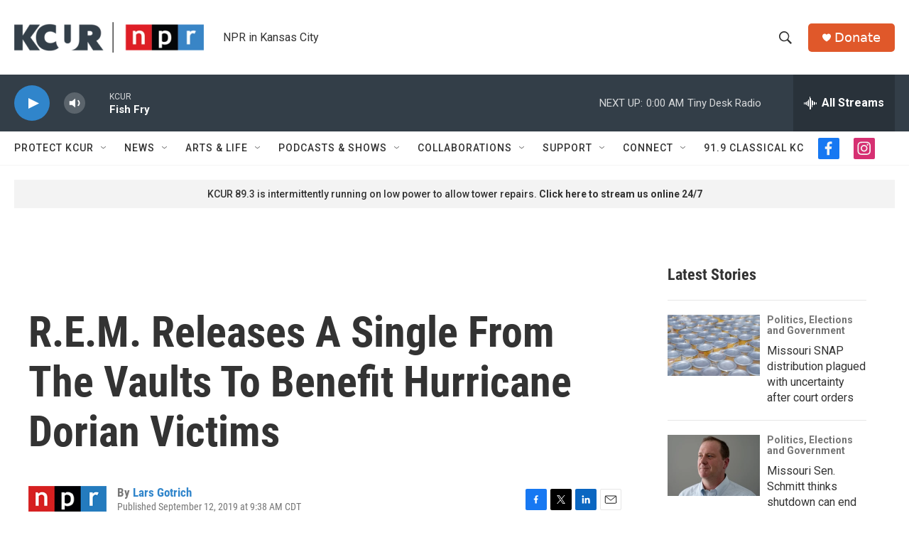

--- FILE ---
content_type: text/html;charset=UTF-8
request_url: https://www.kcur.org/2019-09-12/r-e-m-releases-a-single-from-the-vaults-to-benefit-hurricane-dorian-victims
body_size: 34771
content:
<!DOCTYPE html>
<html class="ArtP aside" lang="en">
    <head>
    <meta charset="UTF-8">

    

    <style data-cssvarsponyfill="true">
        :root { --siteBgColorInverse: #121212; --primaryTextColorInverse: #ffffff; --secondaryTextColorInverse: #cccccc; --tertiaryTextColorInverse: #cccccc; --headerBgColorInverse: #000000; --headerBorderColorInverse: #858585; --headerTextColorInverse: #ffffff; --secC1_Inverse: #a2a2a2; --secC4_Inverse: #282828; --headerNavBarBgColorInverse: #121212; --headerMenuBgColorInverse: #ffffff; --headerMenuTextColorInverse: #6b2b85; --headerMenuTextColorHoverInverse: #6b2b85; --liveBlogTextColorInverse: #ffffff; --applyButtonColorInverse: #4485D5; --applyButtonTextColorInverse: #4485D5; --siteBgColor: #ffffff; --primaryTextColor: #333333; --secondaryTextColor: #666666; --secC1: #767676; --secC4: #f5f5f5; --secC5: #ffffff; --siteBgColor: #ffffff; --siteInverseBgColor: #000000; --linkColor: #3085cb; --linkHoverColor: #00b3be; --headerBgColor: #ffffff; --headerBgColorInverse: #000000; --headerBorderColor: #e6e6e6; --headerBorderColorInverse: #858585; --tertiaryTextColor: #1c1c1c; --headerTextColor: #333333; --buttonTextColor: #ffffff; --headerNavBarBgColor: #ffffff; --headerNavBarTextColor: #333333; --headerMenuBgColor: #ffffff; --headerMenuTextColor: #333333; --headerMenuTextColorHover: #125c8e; --liveBlogTextColor: #282829; --applyButtonColor: #194173; --applyButtonTextColor: #2c4273; --primaryColor1: #333e48; --primaryColor2: #3085cb; --breakingColor: #ff9119; --secC2: #cccccc; --secC3: #e6e6e6; --secC5: #ffffff; --linkColor: #3085cb; --linkHoverColor: #00b3be; --donateBGColor: #e0582a; --headerIconColor: #ffffff; --hatButtonBgColor: #ffffff; --hatButtonBgHoverColor: #411c58; --hatButtonBorderColor: #411c58; --hatButtonBorderHoverColor: #ffffff; --hatButtoniconColor: #d62021; --hatButtonTextColor: #411c58; --hatButtonTextHoverColor: #ffffff; --footerTextColor: #ffffff; --footerTextBgColor: #ffffff; --footerPartnersBgColor: #333e48; --listBorderColor: #030202; --gridBorderColor: #d0deea; --tagButtonBorderColor: #3085cb; --tagButtonTextColor: #3085cb; --breakingTextColor: #ffffff; --sectionTextColor: #ffffff; --contentWidth: 1240px; --primaryHeadlineFont: sans-serif; --secHlFont: sans-serif; --bodyFont: sans-serif; --colorWhite: #ffffff; --colorBlack: #000000;} .fonts-loaded { --primaryHeadlineFont: "Roboto"; --secHlFont: "Roboto Condensed"; --bodyFont: "Roboto"; --liveBlogBodyFont: "Roboto";}
    </style>

    
    <meta property="fb:app_id" content="2446161798822154">


    <meta property="og:title" content="R.E.M. Releases A Single From The Vaults To Benefit Hurricane Dorian Victims">

    <meta property="og:url" content="https://www.kcur.org/2019-09-12/r-e-m-releases-a-single-from-the-vaults-to-benefit-hurricane-dorian-victims">

    <meta property="og:image" content="https://npr.brightspotcdn.com/dims4/default/1ceb998/2147483647/strip/true/crop/3000x1575+0+56/resize/1200x630!/quality/90/?url=https%3A%2F%2Fmedia.npr.org%2Fassets%2Fimg%2F2019%2F09%2F12%2Fgettyimages-51486079_wide-e2e1f3b4a20bc23ea6bb63786554381cfe571fe2.jpg">

    
    <meta property="og:image:url" content="https://npr.brightspotcdn.com/dims4/default/1ceb998/2147483647/strip/true/crop/3000x1575+0+56/resize/1200x630!/quality/90/?url=https%3A%2F%2Fmedia.npr.org%2Fassets%2Fimg%2F2019%2F09%2F12%2Fgettyimages-51486079_wide-e2e1f3b4a20bc23ea6bb63786554381cfe571fe2.jpg">
    
    <meta property="og:image:width" content="1200">
    <meta property="og:image:height" content="630">
    <meta property="og:image:type" content="image/jpeg">
    
    <meta property="og:image:alt" content="R.E.M.&#x27;s Mike Mills (left) and Michael Stipe performing in 2004.">
    

    <meta property="og:description" content="Originally written for the 2001 album Reveal, this 2004 version was recorded in Nassau, Bahamas.">

    <meta property="og:site_name" content="KCUR - Kansas City news and NPR">



    <meta property="og:type" content="article">

    <meta property="article:author" content="https://www.kcur.org/people/lars-gotrich">

    <meta property="article:published_time" content="2019-09-12T14:38:00">

    <meta property="article:modified_time" content="2019-09-12T14:38:34">

    
    <meta name="twitter:card" content="summary_large_image"/>
    
    
    
    
    <meta name="twitter:description" content="Originally written for the 2001 album Reveal, this 2004 version was recorded in Nassau, Bahamas."/>
    
    
    <meta name="twitter:image" content="https://npr.brightspotcdn.com/dims4/default/29f05c3/2147483647/strip/true/crop/2999x1687+0+0/resize/1200x675!/quality/90/?url=https%3A%2F%2Fmedia.npr.org%2Fassets%2Fimg%2F2019%2F09%2F12%2Fgettyimages-51486079_wide-e2e1f3b4a20bc23ea6bb63786554381cfe571fe2.jpg"/>

    
    <meta name="twitter:image:alt" content="R.E.M.&#x27;s Mike Mills (left) and Michael Stipe performing in 2004."/>
    
    
    
    
    <meta name="twitter:title" content="R.E.M. Releases A Single From The Vaults To Benefit Hurricane Dorian Victims"/>
    

<meta name="robots" content="max-image-preview:large">


    <meta name="google-site-verification" content="rBbe5V82sfzg6hqc5QlwW_5gTgi0zAx6AWsPYGWOW1g">



    <link data-cssvarsponyfill="true" class="Webpack-css" rel="stylesheet" href="https://npr.brightspotcdn.com/resource/00000177-1bc0-debb-a57f-dfcf4a950000/styleguide/All.min.0db89f2a608a6b13cec2d9fc84f71c45.gz.css">

    

    <style>.FooterNavigation-items-item {
    display: inline-block
}</style>
<style>[class*='-articleBody'] > ul,
[class*='-articleBody'] > ul ul {
    list-style-type: disc;
}</style>
<style>.RTB p {
color: #333333;
}</style>


    <meta name="viewport" content="width=device-width, initial-scale=1, viewport-fit=cover"><title>R.E.M. Releases A Single From The Vaults To Benefit Hurricane Dorian Victims | KCUR - Kansas City news and NPR</title><meta name="description" content="Originally written for the 2001 album Reveal, this 2004 version was recorded in Nassau, Bahamas."><link rel="canonical" href="https://www.npr.org/2019/09/12/760122210/r-e-m-releases-a-single-from-the-vaults-to-benefit-hurricane-dorian-victims"><meta name="brightspot.contentId" content="00000170-40b5-d1f3-a978-eff5ab5c0188"><link rel="apple-touch-icon"sizes="180x180"href="/apple-touch-icon.png"><link rel="icon"type="image/png"href="/favicon-32x32.png"><link rel="icon"type="image/png"href="/favicon-16x16.png">
    
    
    <meta name="brightspot-dataLayer" content="{
  &quot;author&quot; : &quot;Lars Gotrich&quot;,
  &quot;bspStoryId&quot; : &quot;00000170-40b5-d1f3-a978-eff5ab5c0188&quot;,
  &quot;category&quot; : &quot;&quot;,
  &quot;inlineAudio&quot; : 0,
  &quot;keywords&quot; : &quot;&quot;,
  &quot;nprCmsSite&quot; : true,
  &quot;nprStoryId&quot; : &quot;760122210&quot;,
  &quot;pageType&quot; : &quot;news-story&quot;,
  &quot;program&quot; : &quot;&quot;,
  &quot;publishedDate&quot; : &quot;2019-09-12T09:38:00Z&quot;,
  &quot;siteName&quot; : &quot;KCUR - Kansas City news and NPR&quot;,
  &quot;station&quot; : &quot;KCUR&quot;,
  &quot;stationOrgId&quot; : &quot;1177&quot;,
  &quot;storyOrgId&quot; : &quot;s1&quot;,
  &quot;storyTheme&quot; : &quot;news-story&quot;,
  &quot;storyTitle&quot; : &quot;R.E.M. Releases A Single From The Vaults To Benefit Hurricane Dorian Victims&quot;,
  &quot;timezone&quot; : &quot;US/Central&quot;,
  &quot;wordCount&quot; : 0,
  &quot;series&quot; : &quot;&quot;
}">
    <script id="brightspot-dataLayer">
        (function () {
            var dataValue = document.head.querySelector('meta[name="brightspot-dataLayer"]').content;
            if (dataValue) {
                window.brightspotDataLayer = JSON.parse(dataValue);
            }
        })();
    </script>

    

    

    
    <script src="https://npr.brightspotcdn.com/resource/00000177-1bc0-debb-a57f-dfcf4a950000/styleguide/All.min.b8d8be2a9ae36160a988e0da535bd976.gz.js" async></script>
    

    <script>

  window.fbAsyncInit = function() {
      FB.init({
          
              appId : '2446161798822154',
          
          xfbml : true,
          version : 'v2.9'
      });
  };

  (function(d, s, id){
     var js, fjs = d.getElementsByTagName(s)[0];
     if (d.getElementById(id)) {return;}
     js = d.createElement(s); js.id = id;
     js.src = "//connect.facebook.net/en_US/sdk.js";
     fjs.parentNode.insertBefore(js, fjs);
   }(document, 'script', 'facebook-jssdk'));
</script>
<script type="application/ld+json">{"@context":"http://schema.org","@type":"NewsArticle","author":[{"@context":"http://schema.org","@type":"Person","name":"Lars Gotrich","url":"https://www.kcur.org/people/lars-gotrich"}],"dateModified":"2019-09-12T10:38:34Z","datePublished":"2019-09-12T10:38:00Z","headline":"R.E.M. Releases A Single From The Vaults To Benefit Hurricane Dorian Victims","image":{"@context":"http://schema.org","@type":"ImageObject","url":"https://media.npr.org/assets/img/2019/09/12/gettyimages-51486079_wide-e2e1f3b4a20bc23ea6bb63786554381cfe571fe2.jpg"},"mainEntityOfPage":{"@type":"NewsArticle","@id":"https://www.kcur.org/2019-09-12/r-e-m-releases-a-single-from-the-vaults-to-benefit-hurricane-dorian-victims"},"publisher":{"@type":"Organization","name":"KCUR","logo":{"@context":"http://schema.org","@type":"ImageObject","height":"60","url":"https://npr.brightspotcdn.com/dims4/default/5fa9c2e/2147483647/resize/x60/quality/90/?url=http%3A%2F%2Fnpr-brightspot.s3.amazonaws.com%2F16%2F40%2F07e8e8d444e7b6ae0a6465ae476a%2Fkcur-npr-lockup-primary.png","width":"373"}}}</script><script type="application/ld+json">{"@context":"http://schema.org","@type":"ListenAction","description":"Originally written for the 2001 album \n<i>Reveal<\/i>, this 2004 version was recorded in Nassau, Bahamas.","name":"R.E.M. Releases A Single From The Vaults To Benefit Hurricane Dorian Victims"}</script><script async="async" src="https://securepubads.g.doubleclick.net/tag/js/gpt.js"></script>
<script type="text/javascript">
    // Google tag setup
    var googletag = googletag || {};
    googletag.cmd = googletag.cmd || [];

    googletag.cmd.push(function () {
        // @see https://developers.google.com/publisher-tag/reference#googletag.PubAdsService_enableLazyLoad
        googletag.pubads().enableLazyLoad({
            fetchMarginPercent: 100, // fetch and render ads within this % of viewport
            renderMarginPercent: 100,
            mobileScaling: 1  // Same on mobile.
        });

        googletag.pubads().enableSingleRequest()
        googletag.pubads().enableAsyncRendering()
        googletag.pubads().collapseEmptyDivs()
        googletag.pubads().disableInitialLoad()
        googletag.enableServices()
    })
</script>
<meta name="gtm-dataLayer" content="{
  &quot;gtmAuthor&quot; : &quot;Lars Gotrich&quot;,
  &quot;gtmBspStoryId&quot; : &quot;00000170-40b5-d1f3-a978-eff5ab5c0188&quot;,
  &quot;gtmCategory&quot; : &quot;&quot;,
  &quot;gtmInlineAudio&quot; : 0,
  &quot;gtmKeywords&quot; : &quot;&quot;,
  &quot;gtmNprCmsSite&quot; : true,
  &quot;gtmNprStoryId&quot; : &quot;760122210&quot;,
  &quot;gtmPageType&quot; : &quot;news-story&quot;,
  &quot;gtmProgram&quot; : &quot;&quot;,
  &quot;gtmPublishedDate&quot; : &quot;2019-09-12T09:38:00Z&quot;,
  &quot;gtmSiteName&quot; : &quot;KCUR - Kansas City news and NPR&quot;,
  &quot;gtmStation&quot; : &quot;KCUR&quot;,
  &quot;gtmStationOrgId&quot; : &quot;1177&quot;,
  &quot;gtmStoryOrgId&quot; : &quot;s1&quot;,
  &quot;gtmStoryTheme&quot; : &quot;news-story&quot;,
  &quot;gtmStoryTitle&quot; : &quot;R.E.M. Releases A Single From The Vaults To Benefit Hurricane Dorian Victims&quot;,
  &quot;gtmTimezone&quot; : &quot;US/Central&quot;,
  &quot;gtmWordCount&quot; : 0,
  &quot;gtmSeries&quot; : &quot;&quot;
}"><script>

    (function () {
        var dataValue = document.head.querySelector('meta[name="gtm-dataLayer"]').content;
        if (dataValue) {
            window.dataLayer = window.dataLayer || [];
            dataValue = JSON.parse(dataValue);
            dataValue['event'] = 'gtmFirstView';
            window.dataLayer.push(dataValue);
        }
    })();

    (function(w,d,s,l,i){w[l]=w[l]||[];w[l].push({'gtm.start':
            new Date().getTime(),event:'gtm.js'});var f=d.getElementsByTagName(s)[0],
        j=d.createElement(s),dl=l!='dataLayer'?'&l='+l:'';j.async=true;j.src=
        'https://www.googletagmanager.com/gtm.js?id='+i+dl;f.parentNode.insertBefore(j,f);
})(window,document,'script','dataLayer','GTM-N39QFDR');</script><script>window.addEventListener('DOMContentLoaded', (event) => {
    window.nulldurationobserver = new MutationObserver(function (mutations) {
        document.querySelectorAll('.StreamPill-duration').forEach(pill => { 
      if (pill.innerText == "LISTENNULL") {
         pill.innerText = "LISTEN"
      } 
    });
      });

      window.nulldurationobserver.observe(document.body, {
        childList: true,
        subtree: true
      });
});
</script>


    <script>
        var head = document.getElementsByTagName('head')
        head = head[0]
        var link = document.createElement('link');
        link.setAttribute('href', 'https://fonts.googleapis.com/css?family=Roboto|Roboto|Roboto:400,500,700&display=swap');
        var relList = link.relList;

        if (relList && relList.supports('preload')) {
            link.setAttribute('as', 'style');
            link.setAttribute('rel', 'preload');
            link.setAttribute('onload', 'this.rel="stylesheet"');
            link.setAttribute('crossorigin', 'anonymous');
        } else {
            link.setAttribute('rel', 'stylesheet');
        }

        head.appendChild(link);
    </script>
</head>


    <body class="Page-body" data-content-width="1240px">
    <noscript>
    <iframe src="https://www.googletagmanager.com/ns.html?id=GTM-N39QFDR" height="0" width="0" style="display:none;visibility:hidden"></iframe>
</noscript>
        

    <!-- Putting icons here, so we don't have to include in a bunch of -body hbs's -->
<svg xmlns="http://www.w3.org/2000/svg" style="display:none" id="iconsMap1" class="iconsMap">
    <symbol id="play-icon" viewBox="0 0 115 115">
        <polygon points="0,0 115,57.5 0,115" fill="currentColor" />
    </symbol>
    <symbol id="grid" viewBox="0 0 32 32">
            <g>
                <path d="M6.4,5.7 C6.4,6.166669 6.166669,6.4 5.7,6.4 L0.7,6.4 C0.233331,6.4 0,6.166669 0,5.7 L0,0.7 C0,0.233331 0.233331,0 0.7,0 L5.7,0 C6.166669,0 6.4,0.233331 6.4,0.7 L6.4,5.7 Z M19.2,5.7 C19.2,6.166669 18.966669,6.4 18.5,6.4 L13.5,6.4 C13.033331,6.4 12.8,6.166669 12.8,5.7 L12.8,0.7 C12.8,0.233331 13.033331,0 13.5,0 L18.5,0 C18.966669,0 19.2,0.233331 19.2,0.7 L19.2,5.7 Z M32,5.7 C32,6.166669 31.766669,6.4 31.3,6.4 L26.3,6.4 C25.833331,6.4 25.6,6.166669 25.6,5.7 L25.6,0.7 C25.6,0.233331 25.833331,0 26.3,0 L31.3,0 C31.766669,0 32,0.233331 32,0.7 L32,5.7 Z M6.4,18.5 C6.4,18.966669 6.166669,19.2 5.7,19.2 L0.7,19.2 C0.233331,19.2 0,18.966669 0,18.5 L0,13.5 C0,13.033331 0.233331,12.8 0.7,12.8 L5.7,12.8 C6.166669,12.8 6.4,13.033331 6.4,13.5 L6.4,18.5 Z M19.2,18.5 C19.2,18.966669 18.966669,19.2 18.5,19.2 L13.5,19.2 C13.033331,19.2 12.8,18.966669 12.8,18.5 L12.8,13.5 C12.8,13.033331 13.033331,12.8 13.5,12.8 L18.5,12.8 C18.966669,12.8 19.2,13.033331 19.2,13.5 L19.2,18.5 Z M32,18.5 C32,18.966669 31.766669,19.2 31.3,19.2 L26.3,19.2 C25.833331,19.2 25.6,18.966669 25.6,18.5 L25.6,13.5 C25.6,13.033331 25.833331,12.8 26.3,12.8 L31.3,12.8 C31.766669,12.8 32,13.033331 32,13.5 L32,18.5 Z M6.4,31.3 C6.4,31.766669 6.166669,32 5.7,32 L0.7,32 C0.233331,32 0,31.766669 0,31.3 L0,26.3 C0,25.833331 0.233331,25.6 0.7,25.6 L5.7,25.6 C6.166669,25.6 6.4,25.833331 6.4,26.3 L6.4,31.3 Z M19.2,31.3 C19.2,31.766669 18.966669,32 18.5,32 L13.5,32 C13.033331,32 12.8,31.766669 12.8,31.3 L12.8,26.3 C12.8,25.833331 13.033331,25.6 13.5,25.6 L18.5,25.6 C18.966669,25.6 19.2,25.833331 19.2,26.3 L19.2,31.3 Z M32,31.3 C32,31.766669 31.766669,32 31.3,32 L26.3,32 C25.833331,32 25.6,31.766669 25.6,31.3 L25.6,26.3 C25.6,25.833331 25.833331,25.6 26.3,25.6 L31.3,25.6 C31.766669,25.6 32,25.833331 32,26.3 L32,31.3 Z" id=""></path>
            </g>
    </symbol>
    <symbol id="radio-stream" width="18" height="19" viewBox="0 0 18 19">
        <g fill="currentColor" fill-rule="nonzero">
            <path d="M.5 8c-.276 0-.5.253-.5.565v1.87c0 .312.224.565.5.565s.5-.253.5-.565v-1.87C1 8.253.776 8 .5 8zM2.5 8c-.276 0-.5.253-.5.565v1.87c0 .312.224.565.5.565s.5-.253.5-.565v-1.87C3 8.253 2.776 8 2.5 8zM3.5 7c-.276 0-.5.276-.5.617v3.766c0 .34.224.617.5.617s.5-.276.5-.617V7.617C4 7.277 3.776 7 3.5 7zM5.5 6c-.276 0-.5.275-.5.613v5.774c0 .338.224.613.5.613s.5-.275.5-.613V6.613C6 6.275 5.776 6 5.5 6zM6.5 4c-.276 0-.5.26-.5.58v8.84c0 .32.224.58.5.58s.5-.26.5-.58V4.58C7 4.26 6.776 4 6.5 4zM8.5 0c-.276 0-.5.273-.5.61v17.78c0 .337.224.61.5.61s.5-.273.5-.61V.61C9 .273 8.776 0 8.5 0zM9.5 2c-.276 0-.5.274-.5.612v14.776c0 .338.224.612.5.612s.5-.274.5-.612V2.612C10 2.274 9.776 2 9.5 2zM11.5 5c-.276 0-.5.276-.5.616v8.768c0 .34.224.616.5.616s.5-.276.5-.616V5.616c0-.34-.224-.616-.5-.616zM12.5 6c-.276 0-.5.262-.5.584v4.832c0 .322.224.584.5.584s.5-.262.5-.584V6.584c0-.322-.224-.584-.5-.584zM14.5 7c-.276 0-.5.29-.5.647v3.706c0 .357.224.647.5.647s.5-.29.5-.647V7.647C15 7.29 14.776 7 14.5 7zM15.5 8c-.276 0-.5.253-.5.565v1.87c0 .312.224.565.5.565s.5-.253.5-.565v-1.87c0-.312-.224-.565-.5-.565zM17.5 8c-.276 0-.5.253-.5.565v1.87c0 .312.224.565.5.565s.5-.253.5-.565v-1.87c0-.312-.224-.565-.5-.565z"/>
        </g>
    </symbol>
    <symbol id="icon-magnify" viewBox="0 0 31 31">
        <g>
            <path fill-rule="evenodd" d="M22.604 18.89l-.323.566 8.719 8.8L28.255 31l-8.719-8.8-.565.404c-2.152 1.346-4.386 2.018-6.7 2.018-3.39 0-6.284-1.21-8.679-3.632C1.197 18.568 0 15.66 0 12.27c0-3.39 1.197-6.283 3.592-8.678C5.987 1.197 8.88 0 12.271 0c3.39 0 6.283 1.197 8.678 3.592 2.395 2.395 3.593 5.288 3.593 8.679 0 2.368-.646 4.574-1.938 6.62zM19.162 5.77C17.322 3.925 15.089 3 12.46 3c-2.628 0-4.862.924-6.702 2.77C3.92 7.619 3 9.862 3 12.5c0 2.639.92 4.882 2.76 6.73C7.598 21.075 9.832 22 12.46 22c2.629 0 4.862-.924 6.702-2.77C21.054 17.33 22 15.085 22 12.5c0-2.586-.946-4.83-2.838-6.73z"/>
        </g>
    </symbol>
    <symbol id="burger-menu" viewBox="0 0 14 10">
        <g>
            <path fill-rule="evenodd" d="M0 5.5v-1h14v1H0zM0 1V0h14v1H0zm0 9V9h14v1H0z"></path>
        </g>
    </symbol>
    <symbol id="close-x" viewBox="0 0 14 14">
        <g>
            <path fill-rule="nonzero" d="M6.336 7L0 .664.664 0 7 6.336 13.336 0 14 .664 7.664 7 14 13.336l-.664.664L7 7.664.664 14 0 13.336 6.336 7z"></path>
        </g>
    </symbol>
    <symbol id="share-more-arrow" viewBox="0 0 512 512" style="enable-background:new 0 0 512 512;">
        <g>
            <g>
                <path d="M512,241.7L273.643,3.343v156.152c-71.41,3.744-138.015,33.337-188.958,84.28C30.075,298.384,0,370.991,0,448.222v60.436
                    l29.069-52.985c45.354-82.671,132.173-134.027,226.573-134.027c5.986,0,12.004,0.212,18.001,0.632v157.779L512,241.7z
                    M255.642,290.666c-84.543,0-163.661,36.792-217.939,98.885c26.634-114.177,129.256-199.483,251.429-199.483h15.489V78.131
                    l163.568,163.568L304.621,405.267V294.531l-13.585-1.683C279.347,291.401,267.439,290.666,255.642,290.666z"></path>
            </g>
        </g>
    </symbol>
    <symbol id="chevron" viewBox="0 0 100 100">
        <g>
            <path d="M22.4566257,37.2056786 L-21.4456527,71.9511488 C-22.9248661,72.9681457 -24.9073712,72.5311671 -25.8758148,70.9765924 L-26.9788683,69.2027424 C-27.9450684,67.6481676 -27.5292733,65.5646602 -26.0500598,64.5484493 L20.154796,28.2208967 C21.5532435,27.2597011 23.3600078,27.2597011 24.759951,28.2208967 L71.0500598,64.4659264 C72.5292733,65.4829232 72.9450684,67.5672166 71.9788683,69.1217913 L70.8750669,70.8956413 C69.9073712,72.4502161 67.9241183,72.8848368 66.4449048,71.8694118 L22.4566257,37.2056786 Z" id="Transparent-Chevron" transform="translate(22.500000, 50.000000) rotate(90.000000) translate(-22.500000, -50.000000) "></path>
        </g>
    </symbol>
</svg>

<svg xmlns="http://www.w3.org/2000/svg" style="display:none" id="iconsMap2" class="iconsMap">
    <symbol id="mono-icon-facebook" viewBox="0 0 10 19">
        <path fill-rule="evenodd" d="M2.707 18.25V10.2H0V7h2.707V4.469c0-1.336.375-2.373 1.125-3.112C4.582.62 5.578.25 6.82.25c1.008 0 1.828.047 2.461.14v2.848H7.594c-.633 0-1.067.14-1.301.422-.188.235-.281.61-.281 1.125V7H9l-.422 3.2H6.012v8.05H2.707z"></path>
    </symbol>
    <symbol id="mono-icon-instagram" viewBox="0 0 17 17">
        <g>
            <path fill-rule="evenodd" d="M8.281 4.207c.727 0 1.4.182 2.022.545a4.055 4.055 0 0 1 1.476 1.477c.364.62.545 1.294.545 2.021 0 .727-.181 1.4-.545 2.021a4.055 4.055 0 0 1-1.476 1.477 3.934 3.934 0 0 1-2.022.545c-.726 0-1.4-.182-2.021-.545a4.055 4.055 0 0 1-1.477-1.477 3.934 3.934 0 0 1-.545-2.021c0-.727.182-1.4.545-2.021A4.055 4.055 0 0 1 6.26 4.752a3.934 3.934 0 0 1 2.021-.545zm0 6.68a2.54 2.54 0 0 0 1.864-.774 2.54 2.54 0 0 0 .773-1.863 2.54 2.54 0 0 0-.773-1.863 2.54 2.54 0 0 0-1.864-.774 2.54 2.54 0 0 0-1.863.774 2.54 2.54 0 0 0-.773 1.863c0 .727.257 1.348.773 1.863a2.54 2.54 0 0 0 1.863.774zM13.45 4.03c-.023.258-.123.48-.299.668a.856.856 0 0 1-.65.281.913.913 0 0 1-.668-.28.913.913 0 0 1-.281-.669c0-.258.094-.48.281-.668a.913.913 0 0 1 .668-.28c.258 0 .48.093.668.28.187.188.281.41.281.668zm2.672.95c.023.656.035 1.746.035 3.269 0 1.523-.017 2.62-.053 3.287-.035.668-.134 1.248-.298 1.74a4.098 4.098 0 0 1-.967 1.53 4.098 4.098 0 0 1-1.53.966c-.492.164-1.072.264-1.74.3-.668.034-1.763.052-3.287.052-1.523 0-2.619-.018-3.287-.053-.668-.035-1.248-.146-1.74-.334a3.747 3.747 0 0 1-1.53-.931 4.098 4.098 0 0 1-.966-1.53c-.164-.492-.264-1.072-.299-1.74C.424 10.87.406 9.773.406 8.25S.424 5.63.46 4.963c.035-.668.135-1.248.299-1.74.21-.586.533-1.096.967-1.53A4.098 4.098 0 0 1 3.254.727c.492-.164 1.072-.264 1.74-.3C5.662.394 6.758.376 8.281.376c1.524 0 2.62.018 3.287.053.668.035 1.248.135 1.74.299a4.098 4.098 0 0 1 2.496 2.496c.165.492.27 1.078.317 1.757zm-1.687 7.91c.14-.399.234-1.032.28-1.899.024-.515.036-1.242.036-2.18V7.689c0-.961-.012-1.688-.035-2.18-.047-.89-.14-1.524-.281-1.899a2.537 2.537 0 0 0-1.512-1.511c-.375-.14-1.008-.235-1.899-.282a51.292 51.292 0 0 0-2.18-.035H7.72c-.938 0-1.664.012-2.18.035-.867.047-1.5.141-1.898.282a2.537 2.537 0 0 0-1.512 1.511c-.14.375-.234 1.008-.281 1.899a51.292 51.292 0 0 0-.036 2.18v1.125c0 .937.012 1.664.036 2.18.047.866.14 1.5.28 1.898.306.726.81 1.23 1.513 1.511.398.141 1.03.235 1.898.282.516.023 1.242.035 2.18.035h1.125c.96 0 1.687-.012 2.18-.035.89-.047 1.523-.141 1.898-.282.726-.304 1.23-.808 1.512-1.511z"></path>
        </g>
    </symbol>
    <symbol id="mono-icon-email" viewBox="0 0 512 512">
        <g>
            <path d="M67,148.7c11,5.8,163.8,89.1,169.5,92.1c5.7,3,11.5,4.4,20.5,4.4c9,0,14.8-1.4,20.5-4.4c5.7-3,158.5-86.3,169.5-92.1
                c4.1-2.1,11-5.9,12.5-10.2c2.6-7.6-0.2-10.5-11.3-10.5H257H65.8c-11.1,0-13.9,3-11.3,10.5C56,142.9,62.9,146.6,67,148.7z"></path>
            <path d="M455.7,153.2c-8.2,4.2-81.8,56.6-130.5,88.1l82.2,92.5c2,2,2.9,4.4,1.8,5.6c-1.2,1.1-3.8,0.5-5.9-1.4l-98.6-83.2
                c-14.9,9.6-25.4,16.2-27.2,17.2c-7.7,3.9-13.1,4.4-20.5,4.4c-7.4,0-12.8-0.5-20.5-4.4c-1.9-1-12.3-7.6-27.2-17.2l-98.6,83.2
                c-2,2-4.7,2.6-5.9,1.4c-1.2-1.1-0.3-3.6,1.7-5.6l82.1-92.5c-48.7-31.5-123.1-83.9-131.3-88.1c-8.8-4.5-9.3,0.8-9.3,4.9
                c0,4.1,0,205,0,205c0,9.3,13.7,20.9,23.5,20.9H257h185.5c9.8,0,21.5-11.7,21.5-20.9c0,0,0-201,0-205
                C464,153.9,464.6,148.7,455.7,153.2z"></path>
        </g>
    </symbol>
    <symbol id="default-image" width="24" height="24" viewBox="0 0 24 24" fill="none" stroke="currentColor" stroke-width="2" stroke-linecap="round" stroke-linejoin="round" class="feather feather-image">
        <rect x="3" y="3" width="18" height="18" rx="2" ry="2"></rect>
        <circle cx="8.5" cy="8.5" r="1.5"></circle>
        <polyline points="21 15 16 10 5 21"></polyline>
    </symbol>
    <symbol id="icon-email" width="18px" viewBox="0 0 20 14">
        <g id="Symbols" stroke="none" stroke-width="1" fill="none" fill-rule="evenodd" stroke-linecap="round" stroke-linejoin="round">
            <g id="social-button-bar" transform="translate(-125.000000, -8.000000)" stroke="#000000">
                <g id="Group-2" transform="translate(120.000000, 0.000000)">
                    <g id="envelope" transform="translate(6.000000, 9.000000)">
                        <path d="M17.5909091,10.6363636 C17.5909091,11.3138182 17.0410909,11.8636364 16.3636364,11.8636364 L1.63636364,11.8636364 C0.958909091,11.8636364 0.409090909,11.3138182 0.409090909,10.6363636 L0.409090909,1.63636364 C0.409090909,0.958090909 0.958909091,0.409090909 1.63636364,0.409090909 L16.3636364,0.409090909 C17.0410909,0.409090909 17.5909091,0.958090909 17.5909091,1.63636364 L17.5909091,10.6363636 L17.5909091,10.6363636 Z" id="Stroke-406"></path>
                        <polyline id="Stroke-407" points="17.1818182 0.818181818 9 7.36363636 0.818181818 0.818181818"></polyline>
                    </g>
                </g>
            </g>
        </g>
    </symbol>
    <symbol id="mono-icon-print" viewBox="0 0 12 12">
        <g fill-rule="evenodd">
            <path fill-rule="nonzero" d="M9 10V7H3v3H1a1 1 0 0 1-1-1V4a1 1 0 0 1 1-1h10a1 1 0 0 1 1 1v3.132A2.868 2.868 0 0 1 9.132 10H9zm.5-4.5a1 1 0 1 0 0-2 1 1 0 0 0 0 2zM3 0h6v2H3z"></path>
            <path d="M4 8h4v4H4z"></path>
        </g>
    </symbol>
    <symbol id="mono-icon-copylink" viewBox="0 0 12 12">
        <g fill-rule="evenodd">
            <path d="M10.199 2.378c.222.205.4.548.465.897.062.332.016.614-.132.774L8.627 6.106c-.187.203-.512.232-.75-.014a.498.498 0 0 0-.706.028.499.499 0 0 0 .026.706 1.509 1.509 0 0 0 2.165-.04l1.903-2.06c.37-.398.506-.98.382-1.636-.105-.557-.392-1.097-.77-1.445L9.968.8C9.591.452 9.03.208 8.467.145 7.803.072 7.233.252 6.864.653L4.958 2.709a1.509 1.509 0 0 0 .126 2.161.5.5 0 1 0 .68-.734c-.264-.218-.26-.545-.071-.747L7.597 1.33c.147-.16.425-.228.76-.19.353.038.71.188.931.394l.91.843.001.001zM1.8 9.623c-.222-.205-.4-.549-.465-.897-.062-.332-.016-.614.132-.774l1.905-2.057c.187-.203.512-.232.75.014a.498.498 0 0 0 .706-.028.499.499 0 0 0-.026-.706 1.508 1.508 0 0 0-2.165.04L.734 7.275c-.37.399-.506.98-.382 1.637.105.557.392 1.097.77 1.445l.91.843c.376.35.937.594 1.5.656.664.073 1.234-.106 1.603-.507L7.04 9.291a1.508 1.508 0 0 0-.126-2.16.5.5 0 0 0-.68.734c.264.218.26.545.071.747l-1.904 2.057c-.147.16-.425.228-.76.191-.353-.038-.71-.188-.931-.394l-.91-.843z"></path>
            <path d="M8.208 3.614a.5.5 0 0 0-.707.028L3.764 7.677a.5.5 0 0 0 .734.68L8.235 4.32a.5.5 0 0 0-.027-.707"></path>
        </g>
    </symbol>
    <symbol id="mono-icon-linkedin" viewBox="0 0 16 17">
        <g fill-rule="evenodd">
            <path d="M3.734 16.125H.464V5.613h3.27zM2.117 4.172c-.515 0-.96-.188-1.336-.563A1.825 1.825 0 0 1 .22 2.273c0-.515.187-.96.562-1.335.375-.375.82-.563 1.336-.563.516 0 .961.188 1.336.563.375.375.563.82.563 1.335 0 .516-.188.961-.563 1.336-.375.375-.82.563-1.336.563zM15.969 16.125h-3.27v-5.133c0-.844-.07-1.453-.21-1.828-.259-.633-.762-.95-1.512-.95s-1.278.282-1.582.845c-.235.421-.352 1.043-.352 1.863v5.203H5.809V5.613h3.128v1.442h.036c.234-.469.609-.856 1.125-1.16.562-.375 1.218-.563 1.968-.563 1.524 0 2.59.48 3.2 1.441.468.774.703 1.97.703 3.586v5.766z"></path>
        </g>
    </symbol>
    <symbol id="mono-icon-pinterest" viewBox="0 0 512 512">
        <g>
            <path d="M256,32C132.3,32,32,132.3,32,256c0,91.7,55.2,170.5,134.1,205.2c-0.6-15.6-0.1-34.4,3.9-51.4
                c4.3-18.2,28.8-122.1,28.8-122.1s-7.2-14.3-7.2-35.4c0-33.2,19.2-58,43.2-58c20.4,0,30.2,15.3,30.2,33.6
                c0,20.5-13.1,51.1-19.8,79.5c-5.6,23.8,11.9,43.1,35.4,43.1c42.4,0,71-54.5,71-119.1c0-49.1-33.1-85.8-93.2-85.8
                c-67.9,0-110.3,50.7-110.3,107.3c0,19.5,5.8,33.3,14.8,43.9c4.1,4.9,4.7,6.9,3.2,12.5c-1.1,4.1-3.5,14-4.6,18
                c-1.5,5.7-6.1,7.7-11.2,5.6c-31.3-12.8-45.9-47-45.9-85.6c0-63.6,53.7-139.9,160.1-139.9c85.5,0,141.8,61.9,141.8,128.3
                c0,87.9-48.9,153.5-120.9,153.5c-24.2,0-46.9-13.1-54.7-27.9c0,0-13,51.6-15.8,61.6c-4.7,17.3-14,34.5-22.5,48
                c20.1,5.9,41.4,9.2,63.5,9.2c123.7,0,224-100.3,224-224C480,132.3,379.7,32,256,32z"></path>
        </g>
    </symbol>
    <symbol id="mono-icon-tumblr" viewBox="0 0 512 512">
        <g>
            <path d="M321.2,396.3c-11.8,0-22.4-2.8-31.5-8.3c-6.9-4.1-11.5-9.6-14-16.4c-2.6-6.9-3.6-22.3-3.6-46.4V224h96v-64h-96V48h-61.9
                c-2.7,21.5-7.5,44.7-14.5,58.6c-7,13.9-14,25.8-25.6,35.7c-11.6,9.9-25.6,17.9-41.9,23.3V224h48v140.4c0,19,2,33.5,5.9,43.5
                c4,10,11.1,19.5,21.4,28.4c10.3,8.9,22.8,15.7,37.3,20.5c14.6,4.8,31.4,7.2,50.4,7.2c16.7,0,30.3-1.7,44.7-5.1
                c14.4-3.4,30.5-9.3,48.2-17.6v-65.6C363.2,389.4,342.3,396.3,321.2,396.3z"></path>
        </g>
    </symbol>
    <symbol id="mono-icon-twitter" viewBox="0 0 1200 1227">
        <g>
            <path d="M714.163 519.284L1160.89 0H1055.03L667.137 450.887L357.328 0H0L468.492 681.821L0 1226.37H105.866L515.491
            750.218L842.672 1226.37H1200L714.137 519.284H714.163ZM569.165 687.828L521.697 619.934L144.011 79.6944H306.615L611.412
            515.685L658.88 583.579L1055.08 1150.3H892.476L569.165 687.854V687.828Z" fill="white"></path>
        </g>
    </symbol>
    <symbol id="mono-icon-youtube" viewBox="0 0 512 512">
        <g>
            <path fill-rule="evenodd" d="M508.6,148.8c0-45-33.1-81.2-74-81.2C379.2,65,322.7,64,265,64c-3,0-6,0-9,0s-6,0-9,0c-57.6,0-114.2,1-169.6,3.6
                c-40.8,0-73.9,36.4-73.9,81.4C1,184.6-0.1,220.2,0,255.8C-0.1,291.4,1,327,3.4,362.7c0,45,33.1,81.5,73.9,81.5
                c58.2,2.7,117.9,3.9,178.6,3.8c60.8,0.2,120.3-1,178.6-3.8c40.9,0,74-36.5,74-81.5c2.4-35.7,3.5-71.3,3.4-107
                C512.1,220.1,511,184.5,508.6,148.8z M207,353.9V157.4l145,98.2L207,353.9z"></path>
        </g>
    </symbol>
    <symbol id="mono-icon-flipboard" viewBox="0 0 500 500">
        <g>
            <path d="M0,0V500H500V0ZM400,200H300V300H200V400H100V100H400Z"></path>
        </g>
    </symbol>
    <symbol id="mono-icon-bluesky" viewBox="0 0 568 501">
        <g>
            <path d="M123.121 33.6637C188.241 82.5526 258.281 181.681 284 234.873C309.719 181.681 379.759 82.5526 444.879
            33.6637C491.866 -1.61183 568 -28.9064 568 57.9464C568 75.2916 558.055 203.659 552.222 224.501C531.947 296.954
            458.067 315.434 392.347 304.249C507.222 323.8 536.444 388.56 473.333 453.32C353.473 576.312 301.061 422.461
            287.631 383.039C285.169 375.812 284.017 372.431 284 375.306C283.983 372.431 282.831 375.812 280.369 383.039C266.939
            422.461 214.527 576.312 94.6667 453.32C31.5556 388.56 60.7778 323.8 175.653 304.249C109.933 315.434 36.0535
            296.954 15.7778 224.501C9.94525 203.659 0 75.2916 0 57.9464C0 -28.9064 76.1345 -1.61183 123.121 33.6637Z"
            fill="white">
            </path>
        </g>
    </symbol>
    <symbol id="mono-icon-threads" viewBox="0 0 192 192">
        <g>
            <path d="M141.537 88.9883C140.71 88.5919 139.87 88.2104 139.019 87.8451C137.537 60.5382 122.616 44.905 97.5619 44.745C97.4484 44.7443 97.3355 44.7443 97.222 44.7443C82.2364 44.7443 69.7731 51.1409 62.102 62.7807L75.881 72.2328C81.6116 63.5383 90.6052 61.6848 97.2286 61.6848C97.3051 61.6848 97.3819 61.6848 97.4576 61.6855C105.707 61.7381 111.932 64.1366 115.961 68.814C118.893 72.2193 120.854 76.925 121.825 82.8638C114.511 81.6207 106.601 81.2385 98.145 81.7233C74.3247 83.0954 59.0111 96.9879 60.0396 116.292C60.5615 126.084 65.4397 134.508 73.775 140.011C80.8224 144.663 89.899 146.938 99.3323 146.423C111.79 145.74 121.563 140.987 128.381 132.296C133.559 125.696 136.834 117.143 138.28 106.366C144.217 109.949 148.617 114.664 151.047 120.332C155.179 129.967 155.42 145.8 142.501 158.708C131.182 170.016 117.576 174.908 97.0135 175.059C74.2042 174.89 56.9538 167.575 45.7381 153.317C35.2355 139.966 29.8077 120.682 29.6052 96C29.8077 71.3178 35.2355 52.0336 45.7381 38.6827C56.9538 24.4249 74.2039 17.11 97.0132 16.9405C119.988 17.1113 137.539 24.4614 149.184 38.788C154.894 45.8136 159.199 54.6488 162.037 64.9503L178.184 60.6422C174.744 47.9622 169.331 37.0357 161.965 27.974C147.036 9.60668 125.202 0.195148 97.0695 0H96.9569C68.8816 0.19447 47.2921 9.6418 32.7883 28.0793C19.8819 44.4864 13.2244 67.3157 13.0007 95.9325L13 96L13.0007 96.0675C13.2244 124.684 19.8819 147.514 32.7883 163.921C47.2921 182.358 68.8816 191.806 96.9569 192H97.0695C122.03 191.827 139.624 185.292 154.118 170.811C173.081 151.866 172.51 128.119 166.26 113.541C161.776 103.087 153.227 94.5962 141.537 88.9883ZM98.4405 129.507C88.0005 130.095 77.1544 125.409 76.6196 115.372C76.2232 107.93 81.9158 99.626 99.0812 98.6368C101.047 98.5234 102.976 98.468 104.871 98.468C111.106 98.468 116.939 99.0737 122.242 100.233C120.264 124.935 108.662 128.946 98.4405 129.507Z" fill="white"></path>
        </g>
    </symbol>
 </svg>

<svg xmlns="http://www.w3.org/2000/svg" style="display:none" id="iconsMap3" class="iconsMap">
    <symbol id="volume-mute" x="0px" y="0px" viewBox="0 0 24 24" style="enable-background:new 0 0 24 24;">
        <polygon fill="currentColor" points="11,5 6,9 2,9 2,15 6,15 11,19 "/>
        <line style="fill:none;stroke:currentColor;stroke-width:2;stroke-linecap:round;stroke-linejoin:round;" x1="23" y1="9" x2="17" y2="15"/>
        <line style="fill:none;stroke:currentColor;stroke-width:2;stroke-linecap:round;stroke-linejoin:round;" x1="17" y1="9" x2="23" y2="15"/>
    </symbol>
    <symbol id="volume-low" x="0px" y="0px" viewBox="0 0 24 24" style="enable-background:new 0 0 24 24;" xml:space="preserve">
        <polygon fill="currentColor" points="11,5 6,9 2,9 2,15 6,15 11,19 "/>
    </symbol>
    <symbol id="volume-mid" x="0px" y="0px" viewBox="0 0 24 24" style="enable-background:new 0 0 24 24;">
        <polygon fill="currentColor" points="11,5 6,9 2,9 2,15 6,15 11,19 "/>
        <path style="fill:none;stroke:currentColor;stroke-width:2;stroke-linecap:round;stroke-linejoin:round;" d="M15.5,8.5c2,2,2,5.1,0,7.1"/>
    </symbol>
    <symbol id="volume-high" x="0px" y="0px" viewBox="0 0 24 24" style="enable-background:new 0 0 24 24;">
        <polygon fill="currentColor" points="11,5 6,9 2,9 2,15 6,15 11,19 "/>
        <path style="fill:none;stroke:currentColor;stroke-width:2;stroke-linecap:round;stroke-linejoin:round;" d="M19.1,4.9c3.9,3.9,3.9,10.2,0,14.1 M15.5,8.5c2,2,2,5.1,0,7.1"/>
    </symbol>
    <symbol id="pause-icon" viewBox="0 0 12 16">
        <rect x="0" y="0" width="4" height="16" fill="currentColor"></rect>
        <rect x="8" y="0" width="4" height="16" fill="currentColor"></rect>
    </symbol>
    <symbol id="heart" viewBox="0 0 24 24">
        <g>
            <path d="M12 4.435c-1.989-5.399-12-4.597-12 3.568 0 4.068 3.06 9.481 12 14.997 8.94-5.516 12-10.929 12-14.997 0-8.118-10-8.999-12-3.568z"/>
        </g>
    </symbol>
    <symbol id="icon-location" width="24" height="24" viewBox="0 0 24 24" fill="currentColor" stroke="currentColor" stroke-width="2" stroke-linecap="round" stroke-linejoin="round" class="feather feather-map-pin">
        <path d="M21 10c0 7-9 13-9 13s-9-6-9-13a9 9 0 0 1 18 0z" fill="currentColor" fill-opacity="1"></path>
        <circle cx="12" cy="10" r="5" fill="#ffffff"></circle>
    </symbol>
    <symbol id="icon-ticket" width="23px" height="15px" viewBox="0 0 23 15">
        <g stroke="none" stroke-width="1" fill="none" fill-rule="evenodd">
            <g transform="translate(-625.000000, -1024.000000)">
                <g transform="translate(625.000000, 1024.000000)">
                    <path d="M0,12.057377 L0,3.94262296 C0.322189879,4.12588308 0.696256938,4.23076923 1.0952381,4.23076923 C2.30500469,4.23076923 3.28571429,3.26645946 3.28571429,2.07692308 C3.28571429,1.68461385 3.17904435,1.31680209 2.99266757,1 L20.0073324,1 C19.8209556,1.31680209 19.7142857,1.68461385 19.7142857,2.07692308 C19.7142857,3.26645946 20.6949953,4.23076923 21.9047619,4.23076923 C22.3037431,4.23076923 22.6778101,4.12588308 23,3.94262296 L23,12.057377 C22.6778101,11.8741169 22.3037431,11.7692308 21.9047619,11.7692308 C20.6949953,11.7692308 19.7142857,12.7335405 19.7142857,13.9230769 C19.7142857,14.3153862 19.8209556,14.6831979 20.0073324,15 L2.99266757,15 C3.17904435,14.6831979 3.28571429,14.3153862 3.28571429,13.9230769 C3.28571429,12.7335405 2.30500469,11.7692308 1.0952381,11.7692308 C0.696256938,11.7692308 0.322189879,11.8741169 -2.13162821e-14,12.057377 Z" fill="currentColor"></path>
                    <path d="M14.5,0.533333333 L14.5,15.4666667" stroke="#FFFFFF" stroke-linecap="square" stroke-dasharray="2"></path>
                </g>
            </g>
        </g>
    </symbol>
    <symbol id="icon-refresh" width="24" height="24" viewBox="0 0 24 24" fill="none" stroke="currentColor" stroke-width="2" stroke-linecap="round" stroke-linejoin="round" class="feather feather-refresh-cw">
        <polyline points="23 4 23 10 17 10"></polyline>
        <polyline points="1 20 1 14 7 14"></polyline>
        <path d="M3.51 9a9 9 0 0 1 14.85-3.36L23 10M1 14l4.64 4.36A9 9 0 0 0 20.49 15"></path>
    </symbol>

    <symbol>
    <g id="mono-icon-link-post" stroke="none" stroke-width="1" fill="none" fill-rule="evenodd">
        <g transform="translate(-313.000000, -10148.000000)" fill="#000000" fill-rule="nonzero">
            <g transform="translate(306.000000, 10142.000000)">
                <path d="M14.0614027,11.2506973 L14.3070318,11.2618997 C15.6181751,11.3582102 16.8219637,12.0327684 17.6059678,13.1077805 C17.8500396,13.4424472 17.7765978,13.9116075 17.441931,14.1556793 C17.1072643,14.3997511 16.638104,14.3263093 16.3940322,13.9916425 C15.8684436,13.270965 15.0667922,12.8217495 14.1971448,12.7578692 C13.3952042,12.6989624 12.605753,12.9728728 12.0021966,13.5148801 L11.8552806,13.6559298 L9.60365896,15.9651545 C8.45118119,17.1890154 8.4677248,19.1416686 9.64054436,20.3445766 C10.7566428,21.4893084 12.5263723,21.5504727 13.7041492,20.5254372 L13.8481981,20.3916503 L15.1367586,19.070032 C15.4259192,18.7734531 15.9007548,18.7674393 16.1973338,19.0565998 C16.466951,19.3194731 16.4964317,19.7357968 16.282313,20.0321436 L16.2107659,20.117175 L14.9130245,21.4480474 C13.1386707,23.205741 10.3106091,23.1805355 8.5665371,21.3917196 C6.88861294,19.6707486 6.81173139,16.9294487 8.36035888,15.1065701 L8.5206409,14.9274155 L10.7811785,12.6088842 C11.6500838,11.7173642 12.8355419,11.2288664 14.0614027,11.2506973 Z M22.4334629,7.60828039 C24.1113871,9.32925141 24.1882686,12.0705513 22.6396411,13.8934299 L22.4793591,14.0725845 L20.2188215,16.3911158 C19.2919892,17.3420705 18.0049901,17.8344754 16.6929682,17.7381003 C15.3818249,17.6417898 14.1780363,16.9672316 13.3940322,15.8922195 C13.1499604,15.5575528 13.2234022,15.0883925 13.558069,14.8443207 C13.8927357,14.6002489 14.361896,14.6736907 14.6059678,15.0083575 C15.1315564,15.729035 15.9332078,16.1782505 16.8028552,16.2421308 C17.6047958,16.3010376 18.394247,16.0271272 18.9978034,15.4851199 L19.1447194,15.3440702 L21.396341,13.0348455 C22.5488188,11.8109846 22.5322752,9.85833141 21.3594556,8.65542337 C20.2433572,7.51069163 18.4736277,7.44952726 17.2944986,8.47594561 L17.1502735,8.60991269 L15.8541776,9.93153101 C15.5641538,10.2272658 15.0893026,10.2318956 14.7935678,9.94187181 C14.524718,9.67821384 14.4964508,9.26180596 14.7114324,8.96608447 L14.783227,8.88126205 L16.0869755,7.55195256 C17.8613293,5.79425896 20.6893909,5.81946452 22.4334629,7.60828039 Z" id="Icon-Link"></path>
            </g>
        </g>
    </g>
    </symbol>
    <symbol id="icon-passport-badge" viewBox="0 0 80 80">
        <g fill="none" fill-rule="evenodd">
            <path fill="#5680FF" d="M0 0L80 0 0 80z" transform="translate(-464.000000, -281.000000) translate(100.000000, 180.000000) translate(364.000000, 101.000000)"/>
            <g fill="#FFF" fill-rule="nonzero">
                <path d="M17.067 31.676l-3.488-11.143-11.144-3.488 11.144-3.488 3.488-11.144 3.488 11.166 11.143 3.488-11.143 3.466-3.488 11.143zm4.935-19.567l1.207.373 2.896-4.475-4.497 2.895.394 1.207zm-9.871 0l.373-1.207-4.497-2.895 2.895 4.475 1.229-.373zm9.871 9.893l-.373 1.207 4.497 2.896-2.895-4.497-1.229.394zm-9.871 0l-1.207-.373-2.895 4.497 4.475-2.895-.373-1.229zm22.002-4.935c0 9.41-7.634 17.066-17.066 17.066C7.656 34.133 0 26.5 0 17.067 0 7.634 7.634 0 17.067 0c9.41 0 17.066 7.634 17.066 17.067zm-2.435 0c0-8.073-6.559-14.632-14.631-14.632-8.073 0-14.632 6.559-14.632 14.632 0 8.072 6.559 14.631 14.632 14.631 8.072-.022 14.631-6.58 14.631-14.631z" transform="translate(-464.000000, -281.000000) translate(100.000000, 180.000000) translate(364.000000, 101.000000) translate(6.400000, 6.400000)"/>
            </g>
        </g>
    </symbol>
    <symbol id="icon-passport-badge-circle" viewBox="0 0 45 45">
        <g fill="none" fill-rule="evenodd">
            <circle cx="23.5" cy="23" r="20.5" fill="#5680FF"/>
            <g fill="#FFF" fill-rule="nonzero">
                <path d="M17.067 31.676l-3.488-11.143-11.144-3.488 11.144-3.488 3.488-11.144 3.488 11.166 11.143 3.488-11.143 3.466-3.488 11.143zm4.935-19.567l1.207.373 2.896-4.475-4.497 2.895.394 1.207zm-9.871 0l.373-1.207-4.497-2.895 2.895 4.475 1.229-.373zm9.871 9.893l-.373 1.207 4.497 2.896-2.895-4.497-1.229.394zm-9.871 0l-1.207-.373-2.895 4.497 4.475-2.895-.373-1.229zm22.002-4.935c0 9.41-7.634 17.066-17.066 17.066C7.656 34.133 0 26.5 0 17.067 0 7.634 7.634 0 17.067 0c9.41 0 17.066 7.634 17.066 17.067zm-2.435 0c0-8.073-6.559-14.632-14.631-14.632-8.073 0-14.632 6.559-14.632 14.632 0 8.072 6.559 14.631 14.632 14.631 8.072-.022 14.631-6.58 14.631-14.631z" transform="translate(-464.000000, -281.000000) translate(100.000000, 180.000000) translate(364.000000, 101.000000) translate(6.400000, 6.400000)"/>
            </g>
        </g>
    </symbol>
    <symbol id="icon-pbs-charlotte-passport-navy" viewBox="0 0 401 42">
        <g fill="none" fill-rule="evenodd">
            <g transform="translate(-91.000000, -1361.000000) translate(89.000000, 1275.000000) translate(2.828125, 86.600000) translate(217.623043, -0.000000)">
                <circle cx="20.435" cy="20.435" r="20.435" fill="#5680FF"/>
                <path fill="#FFF" fill-rule="nonzero" d="M20.435 36.115l-3.743-11.96-11.96-3.743 11.96-3.744 3.743-11.96 3.744 11.984 11.96 3.743-11.96 3.72-3.744 11.96zm5.297-21l1.295.4 3.108-4.803-4.826 3.108.423 1.295zm-10.594 0l.4-1.295-4.826-3.108 3.108 4.803 1.318-.4zm10.594 10.617l-.4 1.295 4.826 3.108-3.107-4.826-1.319.423zm-10.594 0l-1.295-.4-3.107 4.826 4.802-3.107-.4-1.319zm23.614-5.297c0 10.1-8.193 18.317-18.317 18.317-10.1 0-18.316-8.193-18.316-18.317 0-10.123 8.193-18.316 18.316-18.316 10.1 0 18.317 8.193 18.317 18.316zm-2.614 0c0-8.664-7.039-15.703-15.703-15.703S4.732 11.772 4.732 20.435c0 8.664 7.04 15.703 15.703 15.703 8.664-.023 15.703-7.063 15.703-15.703z"/>
            </g>
            <path fill="currentColor" fill-rule="nonzero" d="M4.898 31.675v-8.216h2.1c2.866 0 5.075-.658 6.628-1.975 1.554-1.316 2.33-3.217 2.33-5.703 0-2.39-.729-4.19-2.187-5.395-1.46-1.206-3.59-1.81-6.391-1.81H0v23.099h4.898zm1.611-12.229H4.898V12.59h2.227c1.338 0 2.32.274 2.947.821.626.548.94 1.396.94 2.544 0 1.137-.374 2.004-1.122 2.599-.748.595-1.875.892-3.38.892zm22.024 12.229c2.612 0 4.68-.59 6.201-1.77 1.522-1.18 2.283-2.823 2.283-4.93 0-1.484-.324-2.674-.971-3.57-.648-.895-1.704-1.506-3.168-1.832v-.158c1.074-.18 1.935-.711 2.583-1.596.648-.885.972-2.017.972-3.397 0-2.032-.74-3.515-2.22-4.447-1.48-.932-3.858-1.398-7.133-1.398H19.89v23.098h8.642zm-.9-13.95h-2.844V12.59h2.575c1.401 0 2.425.192 3.073.576.648.385.972 1.02.972 1.904 0 .948-.298 1.627-.893 2.038-.595.41-1.556.616-2.883.616zm.347 9.905H24.79v-6.02h3.033c2.739 0 4.108.96 4.108 2.876 0 1.064-.321 1.854-.964 2.37-.642.516-1.638.774-2.986.774zm18.343 4.36c2.676 0 4.764-.6 6.265-1.8 1.5-1.201 2.251-2.844 2.251-4.93 0-1.506-.4-2.778-1.2-3.815-.801-1.038-2.281-2.072-4.44-3.105-1.633-.779-2.668-1.319-3.105-1.619-.437-.3-.755-.61-.955-.932-.2-.321-.3-.698-.3-1.13 0-.695.247-1.258.742-1.69.495-.432 1.206-.648 2.133-.648.78 0 1.572.1 2.377.3.806.2 1.825.553 3.058 1.059l1.58-3.808c-1.19-.516-2.33-.916-3.421-1.2-1.09-.285-2.236-.427-3.436-.427-2.444 0-4.358.585-5.743 1.754-1.385 1.169-2.078 2.775-2.078 4.818 0 1.085.211 2.033.632 2.844.422.811.985 1.522 1.69 2.133.706.61 1.765 1.248 3.176 1.912 1.506.716 2.504 1.237 2.994 1.564.49.326.861.666 1.114 1.019.253.353.38.755.38 1.208 0 .811-.288 1.422-.862 1.833-.574.41-1.398.616-2.472.616-.896 0-1.883-.142-2.963-.426-1.08-.285-2.398-.775-3.957-1.47v4.55c1.896.927 4.076 1.39 6.54 1.39zm29.609 0c2.338 0 4.455-.394 6.351-1.184v-4.108c-2.307.811-4.27 1.216-5.893 1.216-3.865 0-5.798-2.575-5.798-7.725 0-2.475.506-4.405 1.517-5.79 1.01-1.385 2.438-2.078 4.281-2.078.843 0 1.701.153 2.575.458.874.306 1.743.664 2.607 1.075l1.58-3.982c-2.265-1.084-4.519-1.627-6.762-1.627-2.201 0-4.12.482-5.759 1.446-1.637.963-2.893 2.348-3.768 4.155-.874 1.806-1.31 3.91-1.31 6.311 0 3.813.89 6.738 2.67 8.777 1.78 2.038 4.35 3.057 7.709 3.057zm15.278-.315v-8.31c0-2.054.3-3.54.9-4.456.601-.916 1.575-1.374 2.923-1.374 1.896 0 2.844 1.274 2.844 3.823v10.317h4.819V20.157c0-2.085-.537-3.686-1.612-4.802-1.074-1.117-2.649-1.675-4.724-1.675-2.338 0-4.044.864-5.118 2.59h-.253l.11-1.421c.074-1.443.111-2.36.111-2.749V7.092h-4.819v24.583h4.82zm20.318.316c1.38 0 2.499-.198 3.357-.593.859-.395 1.693-1.103 2.504-2.125h.127l.932 2.402h3.365v-11.77c0-2.107-.632-3.676-1.896-4.708-1.264-1.033-3.08-1.549-5.45-1.549-2.476 0-4.73.532-6.762 1.596l1.595 3.254c1.907-.853 3.566-1.28 4.977-1.28 1.833 0 2.749.896 2.749 2.687v.774l-3.065.094c-2.644.095-4.621.588-5.932 1.478-1.312.89-1.967 2.272-1.967 4.147 0 1.79.487 3.17 1.461 4.14.974.968 2.31 1.453 4.005 1.453zm1.817-3.524c-1.559 0-2.338-.679-2.338-2.038 0-.948.342-1.653 1.027-2.117.684-.463 1.727-.716 3.128-.758l1.864-.063v1.453c0 1.064-.334 1.917-1.003 2.56-.669.642-1.562.963-2.678.963zm17.822 3.208v-8.99c0-1.422.429-2.528 1.287-3.318.859-.79 2.057-1.185 3.594-1.185.559 0 1.033.053 1.422.158l.364-4.518c-.432-.095-.975-.142-1.628-.142-1.095 0-2.109.303-3.04.908-.933.606-1.673 1.404-2.22 2.394h-.237l-.711-2.97h-3.65v17.663h4.819zm14.267 0V7.092h-4.819v24.583h4.819zm12.07.316c2.708 0 4.82-.811 6.336-2.433 1.517-1.622 2.275-3.871 2.275-6.746 0-1.854-.347-3.47-1.043-4.85-.695-1.38-1.69-2.439-2.986-3.176-1.295-.738-2.79-1.106-4.486-1.106-2.728 0-4.845.8-6.351 2.401-1.507 1.601-2.26 3.845-2.26 6.73 0 1.854.348 3.476 1.043 4.867.695 1.39 1.69 2.456 2.986 3.199 1.295.742 2.791 1.114 4.487 1.114zm.064-3.871c-1.295 0-2.23-.448-2.804-1.343-.574-.895-.861-2.217-.861-3.965 0-1.76.284-3.073.853-3.942.569-.87 1.495-1.304 2.78-1.304 1.296 0 2.228.437 2.797 1.312.569.874.853 2.185.853 3.934 0 1.758-.282 3.083-.845 3.973-.564.89-1.488 1.335-2.773 1.335zm18.154 3.87c1.748 0 3.222-.268 4.423-.805v-3.586c-1.18.368-2.19.552-3.033.552-.632 0-1.14-.163-1.525-.49-.384-.326-.576-.831-.576-1.516V17.63h4.945v-3.618h-4.945v-3.76h-3.081l-1.39 3.728-2.655 1.611v2.039h2.307v8.515c0 1.949.44 3.41 1.32 4.384.879.974 2.282 1.462 4.21 1.462zm13.619 0c1.748 0 3.223-.268 4.423-.805v-3.586c-1.18.368-2.19.552-3.033.552-.632 0-1.14-.163-1.524-.49-.385-.326-.577-.831-.577-1.516V17.63h4.945v-3.618h-4.945v-3.76h-3.08l-1.391 3.728-2.654 1.611v2.039h2.306v8.515c0 1.949.44 3.41 1.32 4.384.879.974 2.282 1.462 4.21 1.462zm15.562 0c1.38 0 2.55-.102 3.508-.308.958-.205 1.859-.518 2.701-.94v-3.728c-1.032.484-2.022.837-2.97 1.058-.948.222-1.954.332-3.017.332-1.37 0-2.433-.384-3.192-1.153-.758-.769-1.164-1.838-1.216-3.207h11.39v-2.338c0-2.507-.695-4.471-2.085-5.893-1.39-1.422-3.333-2.133-5.83-2.133-2.612 0-4.658.808-6.137 2.425-1.48 1.617-2.22 3.905-2.22 6.864 0 2.876.8 5.098 2.401 6.668 1.601 1.569 3.824 2.354 6.667 2.354zm2.686-11.153h-6.762c.085-1.19.416-2.11.996-2.757.579-.648 1.38-.972 2.401-.972 1.022 0 1.833.324 2.433.972.6.648.911 1.566.932 2.757zM270.555 31.675v-8.216h2.102c2.864 0 5.074-.658 6.627-1.975 1.554-1.316 2.33-3.217 2.33-5.703 0-2.39-.729-4.19-2.188-5.395-1.458-1.206-3.589-1.81-6.39-1.81h-7.378v23.099h4.897zm1.612-12.229h-1.612V12.59h2.228c1.338 0 2.32.274 2.946.821.627.548.94 1.396.94 2.544 0 1.137-.373 2.004-1.121 2.599-.748.595-1.875.892-3.381.892zm17.3 12.545c1.38 0 2.5-.198 3.357-.593.859-.395 1.694-1.103 2.505-2.125h.126l.932 2.402h3.365v-11.77c0-2.107-.632-3.676-1.896-4.708-1.264-1.033-3.08-1.549-5.45-1.549-2.475 0-4.73.532-6.762 1.596l1.596 3.254c1.906-.853 3.565-1.28 4.976-1.28 1.833 0 2.75.896 2.75 2.687v.774l-3.066.094c-2.643.095-4.62.588-5.932 1.478-1.311.89-1.967 2.272-1.967 4.147 0 1.79.487 3.17 1.461 4.14.975.968 2.31 1.453 4.005 1.453zm1.817-3.524c-1.559 0-2.338-.679-2.338-2.038 0-.948.342-1.653 1.027-2.117.684-.463 1.727-.716 3.128-.758l1.864-.063v1.453c0 1.064-.334 1.917-1.003 2.56-.669.642-1.561.963-2.678.963zm17.79 3.524c2.507 0 4.39-.474 5.648-1.422 1.259-.948 1.888-2.328 1.888-4.14 0-.874-.152-1.627-.458-2.259-.305-.632-.78-1.19-1.422-1.674-.642-.485-1.653-1.006-3.033-1.565-1.548-.621-2.552-1.09-3.01-1.406-.458-.316-.687-.69-.687-1.121 0-.77.71-1.154 2.133-1.154.8 0 1.585.121 2.354.364.769.242 1.595.553 2.48.932l1.454-3.476c-2.012-.927-4.082-1.39-6.21-1.39-2.232 0-3.957.429-5.173 1.287-1.217.859-1.825 2.073-1.825 3.642 0 .916.145 1.688.434 2.315.29.626.753 1.182 1.39 1.666.638.485 1.636 1.011 2.995 1.58.947.4 1.706.75 2.275 1.05.568.301.969.57 1.2.807.232.237.348.545.348.924 0 1.01-.874 1.516-2.623 1.516-.853 0-1.84-.142-2.962-.426-1.122-.284-2.13-.637-3.025-1.059v3.982c.79.337 1.637.592 2.543.766.906.174 2.001.26 3.286.26zm15.658 0c2.506 0 4.389-.474 5.648-1.422 1.258-.948 1.888-2.328 1.888-4.14 0-.874-.153-1.627-.459-2.259-.305-.632-.779-1.19-1.421-1.674-.643-.485-1.654-1.006-3.034-1.565-1.548-.621-2.551-1.09-3.01-1.406-.458-.316-.687-.69-.687-1.121 0-.77.711-1.154 2.133-1.154.8 0 1.585.121 2.354.364.769.242 1.596.553 2.48.932l1.454-3.476c-2.012-.927-4.081-1.39-6.209-1.39-2.233 0-3.957.429-5.174 1.287-1.216.859-1.825 2.073-1.825 3.642 0 .916.145 1.688.435 2.315.29.626.753 1.182 1.39 1.666.637.485 1.635 1.011 2.994 1.58.948.4 1.706.75 2.275 1.05.569.301.969.57 1.2.807.232.237.348.545.348.924 0 1.01-.874 1.516-2.622 1.516-.854 0-1.84-.142-2.963-.426-1.121-.284-2.13-.637-3.025-1.059v3.982c.79.337 1.638.592 2.543.766.906.174 2.002.26 3.287.26zm15.689 7.457V32.29c0-.232-.085-1.085-.253-2.56h.253c1.18 1.506 2.806 2.26 4.881 2.26 1.38 0 2.58-.364 3.602-1.09 1.022-.727 1.81-1.786 2.362-3.176.553-1.39.83-3.028.83-4.913 0-2.865-.59-5.103-1.77-6.715-1.18-1.611-2.812-2.417-4.897-2.417-2.212 0-3.881.874-5.008 2.622h-.222l-.679-2.29h-3.918v25.436h4.819zm3.523-11.36c-1.222 0-2.115-.41-2.678-1.232-.564-.822-.845-2.18-.845-4.076v-.521c.02-1.686.305-2.894.853-3.626.547-.732 1.416-1.098 2.606-1.098 1.138 0 1.973.434 2.505 1.303.531.87.797 2.172.797 3.91 0 3.56-1.08 5.34-3.238 5.34zm19.149 3.903c2.706 0 4.818-.811 6.335-2.433 1.517-1.622 2.275-3.871 2.275-6.746 0-1.854-.348-3.47-1.043-4.85-.695-1.38-1.69-2.439-2.986-3.176-1.295-.738-2.79-1.106-4.487-1.106-2.728 0-4.845.8-6.35 2.401-1.507 1.601-2.26 3.845-2.26 6.73 0 1.854.348 3.476 1.043 4.867.695 1.39 1.69 2.456 2.986 3.199 1.295.742 2.79 1.114 4.487 1.114zm.063-3.871c-1.296 0-2.23-.448-2.805-1.343-.574-.895-.86-2.217-.86-3.965 0-1.76.284-3.073.853-3.942.568-.87 1.495-1.304 2.78-1.304 1.296 0 2.228.437 2.797 1.312.568.874.853 2.185.853 3.934 0 1.758-.282 3.083-.846 3.973-.563.89-1.487 1.335-2.772 1.335zm16.921 3.555v-8.99c0-1.422.43-2.528 1.288-3.318.858-.79 2.056-1.185 3.594-1.185.558 0 1.032.053 1.422.158l.363-4.518c-.432-.095-.974-.142-1.627-.142-1.096 0-2.11.303-3.041.908-.933.606-1.672 1.404-2.22 2.394h-.237l-.711-2.97h-3.65v17.663h4.819zm15.5.316c1.748 0 3.222-.269 4.423-.806v-3.586c-1.18.368-2.19.552-3.033.552-.632 0-1.14-.163-1.525-.49-.384-.326-.577-.831-.577-1.516V17.63h4.945v-3.618h-4.945v-3.76h-3.08l-1.39 3.728-2.655 1.611v2.039h2.307v8.515c0 1.949.44 3.41 1.319 4.384.88.974 2.283 1.462 4.21 1.462z" transform="translate(-91.000000, -1361.000000) translate(89.000000, 1275.000000) translate(2.828125, 86.600000)"/>
        </g>
    </symbol>
    <symbol id="icon-closed-captioning" viewBox="0 0 512 512">
        <g>
            <path fill="currentColor" d="M464 64H48C21.5 64 0 85.5 0 112v288c0 26.5 21.5 48 48 48h416c26.5 0 48-21.5 48-48V112c0-26.5-21.5-48-48-48zm-6 336H54c-3.3 0-6-2.7-6-6V118c0-3.3 2.7-6 6-6h404c3.3 0 6 2.7 6 6v276c0 3.3-2.7 6-6 6zm-211.1-85.7c1.7 2.4 1.5 5.6-.5 7.7-53.6 56.8-172.8 32.1-172.8-67.9 0-97.3 121.7-119.5 172.5-70.1 2.1 2 2.5 3.2 1 5.7l-17.5 30.5c-1.9 3.1-6.2 4-9.1 1.7-40.8-32-94.6-14.9-94.6 31.2 0 48 51 70.5 92.2 32.6 2.8-2.5 7.1-2.1 9.2.9l19.6 27.7zm190.4 0c1.7 2.4 1.5 5.6-.5 7.7-53.6 56.9-172.8 32.1-172.8-67.9 0-97.3 121.7-119.5 172.5-70.1 2.1 2 2.5 3.2 1 5.7L420 220.2c-1.9 3.1-6.2 4-9.1 1.7-40.8-32-94.6-14.9-94.6 31.2 0 48 51 70.5 92.2 32.6 2.8-2.5 7.1-2.1 9.2.9l19.6 27.7z"></path>
        </g>
    </symbol>
    <symbol id="circle" viewBox="0 0 24 24">
        <circle cx="50%" cy="50%" r="50%"></circle>
    </symbol>
    <symbol id="spinner" role="img" viewBox="0 0 512 512">
        <g class="fa-group">
            <path class="fa-secondary" fill="currentColor" d="M478.71 364.58zm-22 6.11l-27.83-15.9a15.92 15.92 0 0 1-6.94-19.2A184 184 0 1 1 256 72c5.89 0 11.71.29 17.46.83-.74-.07-1.48-.15-2.23-.21-8.49-.69-15.23-7.31-15.23-15.83v-32a16 16 0 0 1 15.34-16C266.24 8.46 261.18 8 256 8 119 8 8 119 8 256s111 248 248 248c98 0 182.42-56.95 222.71-139.42-4.13 7.86-14.23 10.55-22 6.11z" opacity="0.4"/><path class="fa-primary" fill="currentColor" d="M271.23 72.62c-8.49-.69-15.23-7.31-15.23-15.83V24.73c0-9.11 7.67-16.78 16.77-16.17C401.92 17.18 504 124.67 504 256a246 246 0 0 1-25 108.24c-4 8.17-14.37 11-22.26 6.45l-27.84-15.9c-7.41-4.23-9.83-13.35-6.2-21.07A182.53 182.53 0 0 0 440 256c0-96.49-74.27-175.63-168.77-183.38z"/>
        </g>
    </symbol>
    <symbol id="icon-calendar" width="24" height="24" viewBox="0 0 24 24" fill="none" stroke="currentColor" stroke-width="2" stroke-linecap="round" stroke-linejoin="round">
        <rect x="3" y="4" width="18" height="18" rx="2" ry="2"/>
        <line x1="16" y1="2" x2="16" y2="6"/>
        <line x1="8" y1="2" x2="8" y2="6"/>
        <line x1="3" y1="10" x2="21" y2="10"/>
    </symbol>
    <symbol id="icon-arrow-rotate" viewBox="0 0 512 512">
        <path d="M454.7 288.1c-12.78-3.75-26.06 3.594-29.75 16.31C403.3 379.9 333.8 432 255.1 432c-66.53 0-126.8-38.28-156.5-96h100.4c13.25 0 24-10.75 24-24S213.2 288 199.9 288h-160c-13.25 0-24 10.75-24 24v160c0 13.25 10.75 24 24 24s24-10.75 24-24v-102.1C103.7 436.4 176.1 480 255.1 480c99 0 187.4-66.31 215.1-161.3C474.8 305.1 467.4 292.7 454.7 288.1zM472 16C458.8 16 448 26.75 448 40v102.1C408.3 75.55 335.8 32 256 32C157 32 68.53 98.31 40.91 193.3C37.19 206 44.5 219.3 57.22 223c12.84 3.781 26.09-3.625 29.75-16.31C108.7 132.1 178.2 80 256 80c66.53 0 126.8 38.28 156.5 96H312C298.8 176 288 186.8 288 200S298.8 224 312 224h160c13.25 0 24-10.75 24-24v-160C496 26.75 485.3 16 472 16z"/>
    </symbol>
</svg>


<ps-header class="PH">
    <div class="PH-ham-m">
        <div class="PH-ham-m-wrapper">
            <div class="PH-ham-m-top">
                
                    <div class="PH-logo">
                        <ps-logo>
<a aria-label="home page" href="/" class="stationLogo"  >
    
        
            <picture>
    
    
        
            
        
    

    
    
        
            
        
    

    
    
        
            
        
    

    
    
        
            
    
            <source type="image/webp"  width="267"
     height="43" srcset="https://npr.brightspotcdn.com/dims4/default/bade8ae/2147483647/strip/true/crop/373x60+0+0/resize/534x86!/format/webp/quality/90/?url=https%3A%2F%2Fnpr.brightspotcdn.com%2Fdims4%2Fdefault%2F5fa9c2e%2F2147483647%2Fresize%2Fx60%2Fquality%2F90%2F%3Furl%3Dhttp%3A%2F%2Fnpr-brightspot.s3.amazonaws.com%2F16%2F40%2F07e8e8d444e7b6ae0a6465ae476a%2Fkcur-npr-lockup-primary.png 2x"data-size="siteLogo"
/>
    

    
        <source width="267"
     height="43" srcset="https://npr.brightspotcdn.com/dims4/default/8f38568/2147483647/strip/true/crop/373x60+0+0/resize/267x43!/quality/90/?url=https%3A%2F%2Fnpr.brightspotcdn.com%2Fdims4%2Fdefault%2F5fa9c2e%2F2147483647%2Fresize%2Fx60%2Fquality%2F90%2F%3Furl%3Dhttp%3A%2F%2Fnpr-brightspot.s3.amazonaws.com%2F16%2F40%2F07e8e8d444e7b6ae0a6465ae476a%2Fkcur-npr-lockup-primary.png"data-size="siteLogo"
/>
    

        
    

    
    <img class="Image" alt="" srcset="https://npr.brightspotcdn.com/dims4/default/509d946/2147483647/strip/true/crop/373x60+0+0/resize/534x86!/quality/90/?url=https%3A%2F%2Fnpr.brightspotcdn.com%2Fdims4%2Fdefault%2F5fa9c2e%2F2147483647%2Fresize%2Fx60%2Fquality%2F90%2F%3Furl%3Dhttp%3A%2F%2Fnpr-brightspot.s3.amazonaws.com%2F16%2F40%2F07e8e8d444e7b6ae0a6465ae476a%2Fkcur-npr-lockup-primary.png 2x" width="267" height="43" loading="lazy" src="https://npr.brightspotcdn.com/dims4/default/8f38568/2147483647/strip/true/crop/373x60+0+0/resize/267x43!/quality/90/?url=https%3A%2F%2Fnpr.brightspotcdn.com%2Fdims4%2Fdefault%2F5fa9c2e%2F2147483647%2Fresize%2Fx60%2Fquality%2F90%2F%3Furl%3Dhttp%3A%2F%2Fnpr-brightspot.s3.amazonaws.com%2F16%2F40%2F07e8e8d444e7b6ae0a6465ae476a%2Fkcur-npr-lockup-primary.png">


</picture>
        
    
    </a>
</ps-logo>

                    </div>
                
                <button class="PH-ham-m-close" aria-label="hamburger-menu-close" aria-expanded="false"><svg class="close-x"><use xlink:href="#close-x"></use></svg></button>
            </div>
            
                <div class="PH-search-overlay-mobile">
                    <form class="PH-search-form" action="https://www.kcur.org/search#nt=navsearch" novalidate="" autocomplete="off">
                        <label><input placeholder="Search" type="text" class="PH-search-input-mobile" name="q" required="true"><span class="sr-only">Search Query</span></label>
                        <button class="PH-search-button-mobile" aria-label="header-search-icon"><svg class="icon-magnify"><use xlink:href="#icon-magnify"></use></svg><span class="sr-only">Show Search</span></button>
                     </form>
                </div>
            

            <div class="PH-ham-m-content">
                
                
                    <nav class="Nav gtm_nav">
    
    
        <ul class="Nav-items">
            
                <li class="Nav-items-item" ><div class="NavI" >
    <div class="NavI-text gtm_nav_cat">
        
            <a class="NavI-text-link" href="https://www.kcur.org/protect">Protect KCUR</a>
        
    </div>
    
        <div class="NavI-more">
            <button aria-label="Open Sub Navigation"><svg class="chevron"><use xlink:href="#chevron"></use></svg></button>
        </div>
    

    
        <ul class="NavI-items">
            
                
                    <li class="NavI-items-item gtm_nav_subcat" ><a class="NavLink" href="https://www.kcur.org/protect" target="_blank">Federal funding updates</a>
</li>
                
                    <li class="NavI-items-item gtm_nav_subcat" ><a class="NavLink" href="https://kcur.secureallegiance.com/kcur/WebModule/Donate.aspx?P=MAIN0825&amp;PAGETYPE=PLG&amp;CHECK=7c3gtZgjqwfqjuE53QtBLG3L5BYddGq6PVAl6UEf65g%3d" target="_blank">Donate to KCUR</a>
</li>
                
                    <li class="NavI-items-item gtm_nav_subcat" ><a class="NavLink" href="https://signup.e2ma.net/signup/2013486/1916404/" target="_blank">Stay in the loop</a>
</li>
                
            
        </ul>
        <ul class="NavI-items-placeholder">
            
                
                    <li class="NavI-items-item"><a class="NavLink" href="https://www.kcur.org/protect" target="_blank">Federal funding updates</a>
</li>
                
                    <li class="NavI-items-item"><a class="NavLink" href="https://kcur.secureallegiance.com/kcur/WebModule/Donate.aspx?P=MAIN0825&amp;PAGETYPE=PLG&amp;CHECK=7c3gtZgjqwfqjuE53QtBLG3L5BYddGq6PVAl6UEf65g%3d" target="_blank">Donate to KCUR</a>
</li>
                
                    <li class="NavI-items-item"><a class="NavLink" href="https://signup.e2ma.net/signup/2013486/1916404/" target="_blank">Stay in the loop</a>
</li>
                
            
        </ul>
    
</div></li>
            
                <li class="Nav-items-item" ><div class="NavI" >
    <div class="NavI-text gtm_nav_cat">
        
            <a class="NavI-text-link" href="https://www.kcur.org/news">News</a>
        
    </div>
    
        <div class="NavI-more">
            <button aria-label="Open Sub Navigation"><svg class="chevron"><use xlink:href="#chevron"></use></svg></button>
        </div>
    

    
        <ul class="NavI-items two-columns">
            
                
                    <li class="NavI-items-item gtm_nav_subcat" ><a class="NavLink" href="https://www.kcur.org/news">Local news</a>
</li>
                
                    <li class="NavI-items-item gtm_nav_subcat" ><a class="NavLink" href="https://www.kcur.org/tags/missouri">Missouri news</a>
</li>
                
                    <li class="NavI-items-item gtm_nav_subcat" ><a class="NavLink" href="https://www.kcur.org/tags/kansas">Kansas news</a>
</li>
                
                    <li class="NavI-items-item gtm_nav_subcat" ><a class="NavLink" href="https://www.kcur.org/politics-elections-and-government">Politics</a>
</li>
                
                    <li class="NavI-items-item gtm_nav_subcat" ><a class="NavLink" href="https://www.kcur.org/housing-development-section">Housing &amp; development</a>
</li>
                
                    <li class="NavI-items-item gtm_nav_subcat" ><a class="NavLink" href="https://www.kcur.org/education">Education</a>
</li>
                
                    <li class="NavI-items-item gtm_nav_subcat" ><a class="NavLink" href="https://www.kcur.org/health">Health</a>
</li>
                
                    <li class="NavI-items-item gtm_nav_subcat" ><a class="NavLink" href="https://www.kcur.org/environment-agriculture">Environment &amp; agriculture</a>
</li>
                
                    <li class="NavI-items-item gtm_nav_subcat" ><a class="NavLink" href="https://www.kcur.org/history">History</a>
</li>
                
                    <li class="NavI-items-item gtm_nav_subcat" ><a class="NavLink" href="https://www.kcur.org/tags/kcur-en-espanol">En Español</a>
</li>
                
            
        </ul>
        <ul class="NavI-items-placeholder">
            
                
                    <li class="NavI-items-item"><a class="NavLink" href="https://www.kcur.org/news">Local news</a>
</li>
                
                    <li class="NavI-items-item"><a class="NavLink" href="https://www.kcur.org/tags/missouri">Missouri news</a>
</li>
                
                    <li class="NavI-items-item"><a class="NavLink" href="https://www.kcur.org/tags/kansas">Kansas news</a>
</li>
                
                    <li class="NavI-items-item"><a class="NavLink" href="https://www.kcur.org/politics-elections-and-government">Politics</a>
</li>
                
                    <li class="NavI-items-item"><a class="NavLink" href="https://www.kcur.org/housing-development-section">Housing &amp; development</a>
</li>
                
                    <li class="NavI-items-item"><a class="NavLink" href="https://www.kcur.org/education">Education</a>
</li>
                
                    <li class="NavI-items-item"><a class="NavLink" href="https://www.kcur.org/health">Health</a>
</li>
                
                    <li class="NavI-items-item"><a class="NavLink" href="https://www.kcur.org/environment-agriculture">Environment &amp; agriculture</a>
</li>
                
                    <li class="NavI-items-item"><a class="NavLink" href="https://www.kcur.org/history">History</a>
</li>
                
                    <li class="NavI-items-item"><a class="NavLink" href="https://www.kcur.org/tags/kcur-en-espanol">En Español</a>
</li>
                
            
        </ul>
    
</div></li>
            
                <li class="Nav-items-item" ><div class="NavI" >
    <div class="NavI-text gtm_nav_cat">
        
            <a class="NavI-text-link" href="https://www.kcur.org/arts-life">Arts &amp; Life</a>
        
    </div>
    
        <div class="NavI-more">
            <button aria-label="Open Sub Navigation"><svg class="chevron"><use xlink:href="#chevron"></use></svg></button>
        </div>
    

    
        <ul class="NavI-items two-columns">
            
                
                    <li class="NavI-items-item gtm_nav_subcat" ><a class="NavLink" href="https://www.kcur.org/arts-life">All arts</a>
</li>
                
                    <li class="NavI-items-item gtm_nav_subcat" ><a class="NavLink" href="https://www.kcur.org/sports">Sports</a>
</li>
                
                    <li class="NavI-items-item gtm_nav_subcat" ><a class="NavLink" href="https://www.kcur.org/world-cup-kansas-city" target="_blank">World Cup 2026</a>
</li>
                
                    <li class="NavI-items-item gtm_nav_subcat" ><a class="NavLink" href="https://www.kcur.org/kansas-city-adventure">Adventure! An email about exploring KC</a>
</li>
                
                    <li class="NavI-items-item gtm_nav_subcat" ><a class="NavLink" href="https://www.kcur.org/kansas-city-guide">Kansas City guide</a>
</li>
                
                    <li class="NavI-items-item gtm_nav_subcat" ><a class="NavLink" href="https://www.kcur.org/tags/kc-soundcheck">KC Soundcheck</a>
</li>
                
                    <li class="NavI-items-item gtm_nav_subcat" ><a class="NavLink" href="https://www.kcur.org/tags/food-drink">Food</a>
</li>
                
                    <li class="NavI-items-item gtm_nav_subcat" ><a class="NavLink" href="https://www.kcur.org/tags/local-music">Local music</a>
</li>
                
                    <li class="NavI-items-item gtm_nav_subcat" ><a class="NavLink" href="https://www.kcur.org/tags/visual-arts">Visual arts</a>
</li>
                
                    <li class="NavI-items-item gtm_nav_subcat" ><a class="NavLink" href="https://www.kcur.org/tags/books">Books</a>
</li>
                
            
        </ul>
        <ul class="NavI-items-placeholder">
            
                
                    <li class="NavI-items-item"><a class="NavLink" href="https://www.kcur.org/arts-life">All arts</a>
</li>
                
                    <li class="NavI-items-item"><a class="NavLink" href="https://www.kcur.org/sports">Sports</a>
</li>
                
                    <li class="NavI-items-item"><a class="NavLink" href="https://www.kcur.org/world-cup-kansas-city" target="_blank">World Cup 2026</a>
</li>
                
                    <li class="NavI-items-item"><a class="NavLink" href="https://www.kcur.org/kansas-city-adventure">Adventure! An email about exploring KC</a>
</li>
                
                    <li class="NavI-items-item"><a class="NavLink" href="https://www.kcur.org/kansas-city-guide">Kansas City guide</a>
</li>
                
                    <li class="NavI-items-item"><a class="NavLink" href="https://www.kcur.org/tags/kc-soundcheck">KC Soundcheck</a>
</li>
                
                    <li class="NavI-items-item"><a class="NavLink" href="https://www.kcur.org/tags/food-drink">Food</a>
</li>
                
                    <li class="NavI-items-item"><a class="NavLink" href="https://www.kcur.org/tags/local-music">Local music</a>
</li>
                
                    <li class="NavI-items-item"><a class="NavLink" href="https://www.kcur.org/tags/visual-arts">Visual arts</a>
</li>
                
                    <li class="NavI-items-item"><a class="NavLink" href="https://www.kcur.org/tags/books">Books</a>
</li>
                
            
        </ul>
    
</div></li>
            
                <li class="Nav-items-item" ><div class="NavI" >
    <div class="NavI-text gtm_nav_cat">
        
            <span>Podcasts &amp; Shows</span>
        
    </div>
    
        <div class="NavI-more">
            <button aria-label="Open Sub Navigation"><svg class="chevron"><use xlink:href="#chevron"></use></svg></button>
        </div>
    

    
        <ul class="NavI-items two-columns">
            
                
                    <li class="NavI-items-item gtm_nav_subcat" ><a class="NavLink" href="https://www.kcur.org/kcur-weekly-radio-schedule">Radio schedule</a>
</li>
                
                    <li class="NavI-items-item gtm_nav_subcat" ><a class="NavLink" href="https://www.kcur.org/kcurstudios">KCUR podcasts</a>
</li>
                
                    <li class="NavI-items-item gtm_nav_subcat" ><a class="NavLink" href="https://www.kcur.org/podcast/kansas-city-today">Kansas City Today</a>
</li>
                
                    <li class="NavI-items-item gtm_nav_subcat" ><a class="NavLink" href="https://www.kcur.org/up-from-dust">Up From Dust</a>
</li>
                
                    <li class="NavI-items-item gtm_nav_subcat" ><a class="NavLink" href="https://www.kcur.org/seeking-a-scientist">Seeking A Scientist</a>
</li>
                
                    <li class="NavI-items-item gtm_nav_subcat" ><a class="NavLink" href="https://www.kcur.org/a-peoples-history-of-kansas-city">A People&#x27;s History of Kansas City</a>
</li>
                
                    <li class="NavI-items-item gtm_nav_subcat" ><a class="NavLink" href="https://www.kcur.org/podcast/up-to-date">Up To Date</a>
</li>
                
                    <li class="NavI-items-item gtm_nav_subcat" ><a class="NavLink" href="https://www.kcur.org/overlooked">Overlooked</a>
</li>
                
                    <li class="NavI-items-item gtm_nav_subcat" ><a class="NavLink" href="https://www.kcur.org/hungry-for-mo">Hungry For MO</a>
</li>
                
                    <li class="NavI-items-item gtm_nav_subcat" ><a class="NavLink" href="https://www.kcur.org/show/fish-fry">Fish Fry</a>
</li>
                
                    <li class="NavI-items-item gtm_nav_subcat" ><a class="NavLink" href="https://www.kcur.org/show/night-tides">Night Tides</a>
</li>
                
                    <li class="NavI-items-item gtm_nav_subcat" ><a class="NavLink" href="https://www.kcur.org/show/the-session-with-hermon-mehari">The Session with Hermon Mehari</a>
</li>
                
            
        </ul>
        <ul class="NavI-items-placeholder">
            
                
                    <li class="NavI-items-item"><a class="NavLink" href="https://www.kcur.org/kcur-weekly-radio-schedule">Radio schedule</a>
</li>
                
                    <li class="NavI-items-item"><a class="NavLink" href="https://www.kcur.org/kcurstudios">KCUR podcasts</a>
</li>
                
                    <li class="NavI-items-item"><a class="NavLink" href="https://www.kcur.org/podcast/kansas-city-today">Kansas City Today</a>
</li>
                
                    <li class="NavI-items-item"><a class="NavLink" href="https://www.kcur.org/up-from-dust">Up From Dust</a>
</li>
                
                    <li class="NavI-items-item"><a class="NavLink" href="https://www.kcur.org/seeking-a-scientist">Seeking A Scientist</a>
</li>
                
                    <li class="NavI-items-item"><a class="NavLink" href="https://www.kcur.org/a-peoples-history-of-kansas-city">A People&#x27;s History of Kansas City</a>
</li>
                
                    <li class="NavI-items-item"><a class="NavLink" href="https://www.kcur.org/podcast/up-to-date">Up To Date</a>
</li>
                
                    <li class="NavI-items-item"><a class="NavLink" href="https://www.kcur.org/overlooked">Overlooked</a>
</li>
                
                    <li class="NavI-items-item"><a class="NavLink" href="https://www.kcur.org/hungry-for-mo">Hungry For MO</a>
</li>
                
                    <li class="NavI-items-item"><a class="NavLink" href="https://www.kcur.org/show/fish-fry">Fish Fry</a>
</li>
                
                    <li class="NavI-items-item"><a class="NavLink" href="https://www.kcur.org/show/night-tides">Night Tides</a>
</li>
                
                    <li class="NavI-items-item"><a class="NavLink" href="https://www.kcur.org/show/the-session-with-hermon-mehari">The Session with Hermon Mehari</a>
</li>
                
            
        </ul>
    
</div></li>
            
                <li class="Nav-items-item" ><div class="NavI" >
    <div class="NavI-text gtm_nav_cat">
        
            <span>Collaborations</span>
        
    </div>
    
        <div class="NavI-more">
            <button aria-label="Open Sub Navigation"><svg class="chevron"><use xlink:href="#chevron"></use></svg></button>
        </div>
    

    
        <ul class="NavI-items">
            
                
                    <li class="NavI-items-item gtm_nav_subcat" ><a class="NavLink" href="https://www.kcur.org/tags/kc-media-collective">KC Media Collective</a>
</li>
                
                    <li class="NavI-items-item gtm_nav_subcat" ><a class="NavLink" href="https://www.kcur.org/midwest-newsroom">Midwest Newsroom</a>
</li>
                
                    <li class="NavI-items-item gtm_nav_subcat" ><a class="NavLink" href="https://ksnewsservice.org/" target="_blank">Kansas News Service</a>
</li>
                
                    <li class="NavI-items-item gtm_nav_subcat" ><a class="NavLink" href="https://www.kcur.org/harvestpublicmedia">Harvest Public Media</a>
</li>
                
            
        </ul>
        <ul class="NavI-items-placeholder">
            
                
                    <li class="NavI-items-item"><a class="NavLink" href="https://www.kcur.org/tags/kc-media-collective">KC Media Collective</a>
</li>
                
                    <li class="NavI-items-item"><a class="NavLink" href="https://www.kcur.org/midwest-newsroom">Midwest Newsroom</a>
</li>
                
                    <li class="NavI-items-item"><a class="NavLink" href="https://ksnewsservice.org/" target="_blank">Kansas News Service</a>
</li>
                
                    <li class="NavI-items-item"><a class="NavLink" href="https://www.kcur.org/harvestpublicmedia">Harvest Public Media</a>
</li>
                
            
        </ul>
    
</div></li>
            
                <li class="Nav-items-item" ><div class="NavI" >
    <div class="NavI-text gtm_nav_cat">
        
            <span>Support</span>
        
    </div>
    
        <div class="NavI-more">
            <button aria-label="Open Sub Navigation"><svg class="chevron"><use xlink:href="#chevron"></use></svg></button>
        </div>
    

    
        <ul class="NavI-items two-columns">
            
                
                    <li class="NavI-items-item gtm_nav_subcat" ><a class="NavLink" href="https://kcur.secureallegiance.com/kcur/WebModule/Donate.aspx?P=MAIN0825&amp;PAGETYPE=PLG&amp;CHECK=7c3gtZgjqwfqjuE53QtBLG3L5BYddGq6PVAl6UEf65g%3d" target="_blank">Donate now</a>
</li>
                
                    <li class="NavI-items-item gtm_nav_subcat" ><a class="NavLink" href="https://www.kcur.org/become-a-kcur-supporter">Ways to support KCUR</a>
</li>
                
                    <li class="NavI-items-item gtm_nav_subcat" ><a class="NavLink" href="https://kcur.secureallegiance.com/kcur/WebModule/Donate.aspx?P=CHANGE&amp;PAGETYPE=PLG&amp;CHECK=dvlaltUaXT8hrOSvjvOZaxiCxtaFReuS&amp;_ga=2.210570837.1382953104.1581349443-2097256821.1571674000" target="_blank">Update my monthly membership</a>
</li>
                
                    <li class="NavI-items-item gtm_nav_subcat" ><a class="NavLink" href="https://www.kcur.org/radioactive-a-benefit-for-kcur">RadioActive</a>
</li>
                
                    <li class="NavI-items-item gtm_nav_subcat" ><a class="NavLink" href="https://kcur.careasy.org/home" target="_blank">Vehicle donation</a>
</li>
                
                    <li class="NavI-items-item gtm_nav_subcat" ><a class="NavLink" href="https://kcur.givingproperty.org/home" target="_blank">Real estate donation</a>
</li>
                
                    <li class="NavI-items-item gtm_nav_subcat" ><a class="NavLink" href="https://www.kcur.org/plan-your-gift-to-kcur">Planned giving</a>
</li>
                
                    <li class="NavI-items-item gtm_nav_subcat" ><a class="NavLink" href="https://kcur.marketenginuity.com/home" target="_blank">Corporate sponsorship</a>
</li>
                
                    <li class="NavI-items-item gtm_nav_subcat" ><a class="NavLink" href="https://www.kcur.org/volunteer-with-kcur">Volunteer with KCUR</a>
</li>
                
            
        </ul>
        <ul class="NavI-items-placeholder">
            
                
                    <li class="NavI-items-item"><a class="NavLink" href="https://kcur.secureallegiance.com/kcur/WebModule/Donate.aspx?P=MAIN0825&amp;PAGETYPE=PLG&amp;CHECK=7c3gtZgjqwfqjuE53QtBLG3L5BYddGq6PVAl6UEf65g%3d" target="_blank">Donate now</a>
</li>
                
                    <li class="NavI-items-item"><a class="NavLink" href="https://www.kcur.org/become-a-kcur-supporter">Ways to support KCUR</a>
</li>
                
                    <li class="NavI-items-item"><a class="NavLink" href="https://kcur.secureallegiance.com/kcur/WebModule/Donate.aspx?P=CHANGE&amp;PAGETYPE=PLG&amp;CHECK=dvlaltUaXT8hrOSvjvOZaxiCxtaFReuS&amp;_ga=2.210570837.1382953104.1581349443-2097256821.1571674000" target="_blank">Update my monthly membership</a>
</li>
                
                    <li class="NavI-items-item"><a class="NavLink" href="https://www.kcur.org/radioactive-a-benefit-for-kcur">RadioActive</a>
</li>
                
                    <li class="NavI-items-item"><a class="NavLink" href="https://kcur.careasy.org/home" target="_blank">Vehicle donation</a>
</li>
                
                    <li class="NavI-items-item"><a class="NavLink" href="https://kcur.givingproperty.org/home" target="_blank">Real estate donation</a>
</li>
                
                    <li class="NavI-items-item"><a class="NavLink" href="https://www.kcur.org/plan-your-gift-to-kcur">Planned giving</a>
</li>
                
                    <li class="NavI-items-item"><a class="NavLink" href="https://kcur.marketenginuity.com/home" target="_blank">Corporate sponsorship</a>
</li>
                
                    <li class="NavI-items-item"><a class="NavLink" href="https://www.kcur.org/volunteer-with-kcur">Volunteer with KCUR</a>
</li>
                
            
        </ul>
    
</div></li>
            
                <li class="Nav-items-item" ><div class="NavI" >
    <div class="NavI-text gtm_nav_cat">
        
            <span>Connect</span>
        
    </div>
    
        <div class="NavI-more">
            <button aria-label="Open Sub Navigation"><svg class="chevron"><use xlink:href="#chevron"></use></svg></button>
        </div>
    

    
        <ul class="NavI-items two-columns">
            
                
                    <li class="NavI-items-item gtm_nav_subcat" ><a class="NavLink" href="https://www.kcur.org/early-bird">Get the Early Bird</a>
</li>
                
                    <li class="NavI-items-item gtm_nav_subcat" ><a class="NavLink" href="https://www.kcur.org/newsletters">Sign up for KCUR&#x27;s newsletters</a>
</li>
                
                    <li class="NavI-items-item gtm_nav_subcat" ><a class="NavLink" href="https://www.kcur.org/listen-live">How to listen to KCUR 89.3</a>
</li>
                
                    <li class="NavI-items-item gtm_nav_subcat" ><a class="NavLink" href="https://www.kcur.org/text-with-kcur">Text with KCUR</a>
</li>
                
                    <li class="NavI-items-item gtm_nav_subcat" ><a class="NavLink" href="https://www.kcur.org/jobs-at-kcur">Jobs</a>
</li>
                
                    <li class="NavI-items-item gtm_nav_subcat" ><a class="NavLink" href="https://www.kcur.org/upcoming-events">Events</a>
</li>
                
                    <li class="NavI-items-item gtm_nav_subcat" ><a class="NavLink" href="https://www.kcur.org/kcurs-aviva-okeson-haberman-internship-program">Internships</a>
</li>
                
                    <li class="NavI-items-item gtm_nav_subcat" ><a class="NavLink" href="https://www.kcur.org/kcur-generation-listen">Join Gen Listen</a>
</li>
                
                    <li class="NavI-items-item gtm_nav_subcat" ><a class="NavLink" href="https://www.kcur.org/inside-kcur">Inside KCUR</a>
</li>
                
                    <li class="NavI-items-item gtm_nav_subcat" ><a class="NavLink" href="https://www.kcur.org/audio-reader-network">Audio-Reader Network</a>
</li>
                
                    <li class="NavI-items-item gtm_nav_subcat" ><a class="NavLink" href="https://www.kcur.org/inside-kcur/the-moth-is-making-a-home-in-kansas-city">Attend a monthly Moth StorySLAM</a>
</li>
                
            
        </ul>
        <ul class="NavI-items-placeholder">
            
                
                    <li class="NavI-items-item"><a class="NavLink" href="https://www.kcur.org/early-bird">Get the Early Bird</a>
</li>
                
                    <li class="NavI-items-item"><a class="NavLink" href="https://www.kcur.org/newsletters">Sign up for KCUR&#x27;s newsletters</a>
</li>
                
                    <li class="NavI-items-item"><a class="NavLink" href="https://www.kcur.org/listen-live">How to listen to KCUR 89.3</a>
</li>
                
                    <li class="NavI-items-item"><a class="NavLink" href="https://www.kcur.org/text-with-kcur">Text with KCUR</a>
</li>
                
                    <li class="NavI-items-item"><a class="NavLink" href="https://www.kcur.org/jobs-at-kcur">Jobs</a>
</li>
                
                    <li class="NavI-items-item"><a class="NavLink" href="https://www.kcur.org/upcoming-events">Events</a>
</li>
                
                    <li class="NavI-items-item"><a class="NavLink" href="https://www.kcur.org/kcurs-aviva-okeson-haberman-internship-program">Internships</a>
</li>
                
                    <li class="NavI-items-item"><a class="NavLink" href="https://www.kcur.org/kcur-generation-listen">Join Gen Listen</a>
</li>
                
                    <li class="NavI-items-item"><a class="NavLink" href="https://www.kcur.org/inside-kcur">Inside KCUR</a>
</li>
                
                    <li class="NavI-items-item"><a class="NavLink" href="https://www.kcur.org/audio-reader-network">Audio-Reader Network</a>
</li>
                
                    <li class="NavI-items-item"><a class="NavLink" href="https://www.kcur.org/inside-kcur/the-moth-is-making-a-home-in-kansas-city">Attend a monthly Moth StorySLAM</a>
</li>
                
            
        </ul>
    
</div></li>
            
                <li class="Nav-items-item" ><div class="NavI"  data-group-navigation>
    <div class="NavI-text gtm_nav_cat">
        
            <a class="NavI-text-link" href="https://www.classicalkc.org/" target="_blank">91.9 Classical KC</a>
        
    </div>
    

    
</div></li>
            
                <li class="Nav-items-item" > <a class="SocialLink gtm_share" rel="noreferrer" href="https://www.facebook.com/KCURKansasCity" target="_blank" data-social-service="facebook" data-platform="facebook"><svg><use xlink:href="#mono-icon-facebook"></use></svg><span class="sr-only">facebook</span></a>
</li>
            
                <li class="Nav-items-item" > <a class="SocialLink gtm_share" rel="noreferrer" href="https://www.instagram.com/kcur893/" target="_blank" data-social-service="instagram" data-platform="instagram"><svg><use xlink:href="#mono-icon-instagram"></use></svg><span class="sr-only">instagram</span></a>
</li>
            
        </ul>
    
</nav>
                
                
                    <div class="PH-disclaimer">© 2025 Kansas City Public Radio</div>
                
            </div>
        </div>
    </div>

    
    <div class="PH-top-bar" data-inverse-colors="" >
            <div class="PH-top-bar-content">
                <button class="PH-menu-trigger" aria-label="hamburger-menu-open" aria-expanded="false"><svg class="burger-menu"><use xlink:href="#burger-menu"></use></svg><svg class="close-x"><use xlink:href="#close-x"></use></svg><span class="label">Menu</span></button>
                
                    <div class="PH-logo"><ps-logo>
<a aria-label="home page" href="/" class="stationLogo"  >
    
        
            <picture>
    
    
        
            
        
    

    
    
        
            
        
    

    
    
        
            
        
    

    
    
        
            
    
            <source type="image/webp"  width="267"
     height="43" srcset="https://npr.brightspotcdn.com/dims4/default/bade8ae/2147483647/strip/true/crop/373x60+0+0/resize/534x86!/format/webp/quality/90/?url=https%3A%2F%2Fnpr.brightspotcdn.com%2Fdims4%2Fdefault%2F5fa9c2e%2F2147483647%2Fresize%2Fx60%2Fquality%2F90%2F%3Furl%3Dhttp%3A%2F%2Fnpr-brightspot.s3.amazonaws.com%2F16%2F40%2F07e8e8d444e7b6ae0a6465ae476a%2Fkcur-npr-lockup-primary.png 2x"data-size="siteLogo"
/>
    

    
        <source width="267"
     height="43" srcset="https://npr.brightspotcdn.com/dims4/default/8f38568/2147483647/strip/true/crop/373x60+0+0/resize/267x43!/quality/90/?url=https%3A%2F%2Fnpr.brightspotcdn.com%2Fdims4%2Fdefault%2F5fa9c2e%2F2147483647%2Fresize%2Fx60%2Fquality%2F90%2F%3Furl%3Dhttp%3A%2F%2Fnpr-brightspot.s3.amazonaws.com%2F16%2F40%2F07e8e8d444e7b6ae0a6465ae476a%2Fkcur-npr-lockup-primary.png"data-size="siteLogo"
/>
    

        
    

    
    <img class="Image" alt="" srcset="https://npr.brightspotcdn.com/dims4/default/509d946/2147483647/strip/true/crop/373x60+0+0/resize/534x86!/quality/90/?url=https%3A%2F%2Fnpr.brightspotcdn.com%2Fdims4%2Fdefault%2F5fa9c2e%2F2147483647%2Fresize%2Fx60%2Fquality%2F90%2F%3Furl%3Dhttp%3A%2F%2Fnpr-brightspot.s3.amazonaws.com%2F16%2F40%2F07e8e8d444e7b6ae0a6465ae476a%2Fkcur-npr-lockup-primary.png 2x" width="267" height="43" loading="lazy" src="https://npr.brightspotcdn.com/dims4/default/8f38568/2147483647/strip/true/crop/373x60+0+0/resize/267x43!/quality/90/?url=https%3A%2F%2Fnpr.brightspotcdn.com%2Fdims4%2Fdefault%2F5fa9c2e%2F2147483647%2Fresize%2Fx60%2Fquality%2F90%2F%3Furl%3Dhttp%3A%2F%2Fnpr-brightspot.s3.amazonaws.com%2F16%2F40%2F07e8e8d444e7b6ae0a6465ae476a%2Fkcur-npr-lockup-primary.png">


</picture>
        
    
    </a>
</ps-logo>
</div>
                
                
                    <div class="PH-tagline">NPR in Kansas City</div>
                
            </div>
            <div class="PH-end">
                
                    <button class="PH-search-button" aria-label="header-search-icon"><svg class="icon-magnify"><use xlink:href="#icon-magnify"></use></svg><span class="sr-only">Show Search</span><svg class="close-x"><use xlink:href="#close-x"></use></svg></button>

                    <div class="PH-search-overlay">
                        <form class="PH-search-form" action="https://www.kcur.org/search#nt=navsearch" novalidate="" autocomplete="off">
                            <label><input placeholder="Search" type="text" class="PH-search-input" name="q" required="true"><span class="sr-only">Search Query</span></label>
                            <button type="button" class="PH-search-close" aria-label="header-search-close-icon"><svg class="close-x"><use xlink:href="#close-x"></use></svg></button>
                        </form>
                    </div>
                

                

                
                    <div class="PH-donate-button gtm_donate" aria-label="header-donate-button">
                        <svg class="heart"><use xlink:href="#heart"></use></svg>
                        <a   href="https://kcur.secureallegiance.com/kcur/WebModule/Donate.aspx?P=MAIN0825&amp;PAGETYPE=PLG&amp;CHECK=7c3gtZgjqwfqjuE53QtBLG3L5BYddGq6PVAl6UEf65g%3d" class="Link"  target="_blank"   >Donate</a>
                    </div>
                
            </div>
    </div>

    
        <div class="PH-persistent-player">
            
                
                    
<ps-brightspot-persistent-player
    class="BrightspotPersistentPlayer"
     player-id="brightspot-player"
    text-on-air="On Air"
    text-playing="Now Playing"
    
    data-control-drawer-load-state
>
    <div class="BrightspotPersistentPlayer-player" data-player></div>
    <div class="BrightspotPersistentPlayer-playerControls">
        <button class="BrightspotPersistentPlayer-playerControls-control" data-control-play aria-label="play">
            <svg class="play-icon">
                <use xlink:href="#play-icon"></use>
            </svg>
        </button>
        <button class="BrightspotPersistentPlayer-playerControls-control" data-control-pause aria-label="pause">
            <svg class="pause-icon">
                <use xlink:href="#pause-icon"></use>
            </svg>
        </button>
    </div>
    <div class="BrightspotPersistentPlayer-volumeControl">
        <button class="BrightspotPersistentPlayer-volumeControl-toggle" data-control-volume-toggle aria-label="volume">
            <svg class="volume-mute">
                <use xlink:href="#volume-mute"></use>
            </svg>
            <svg class="volume-low">
                <use xlink:href="#volume-low"></use>
            </svg>
            <svg class="volume-mid">
                <use xlink:href="#volume-mid"></use>
            </svg>
            <svg class="volume-high">
                <use xlink:href="#volume-high"></use>
            </svg>
        </button>
        <div class="BrightspotPersistentPlayer-volumeControl-slider" aria-label="volume-slider">
            <div data-control-volume></div>
        </div>
    </div>
    <div class="BrightspotPersistentPlayer-streamInfo">
        <div class="BrightspotPersistentPlayer-name" data-stream-name></div>
        <div class="BrightspotPersistentPlayer-programName" data-stream-program-name>
            Play Live Radio
        </div>
        <div class="BrightspotPersistentPlayer-name" data-secondary-info></div>
        <div class="BrightspotPersistentPlayer-programName" data-primary-info></div>
    </div>
    <div class="BrightspotPersistentPlayer-tabletDesktopExtraInfo">
        <div class="BrightspotPersistentPlayer-schedule">
            <span class="BrightspotPersistentPlayer-schedule-next">Next Up:</span>
            <span class="BrightspotPersistentPlayer-schedule-startTime" data-schedule-start-time></span>
            <span class="BrightspotPersistentPlayer-schedule-programName" data-schedule-program-name></span>
        </div>
        <div class="BrightspotPersistentPlayer-songInfo">
            <span class="BrightspotPersistentPlayer-songInfo-text">
                <span class="BrightspotPersistentPlayer-songInfo-textAlbumArtist">
                    <span data-songinfo-artist classical-album></span>
                    <span data-songinfo-album classical-composer></span>
                </span>
                <span class="BrightspotPersistentPlayer-songInfo-textSong" data-songinfo-song></span>
            </span>
            <span class="BrightspotPersistentPlayer-songInfo-image" data-songinfo-image></span>
        </div>
        <div class="BrightspotPersistentPlayer-trackSlider">
            <div class="BrightspotPersistentPlayer-trackSlider-currentTime" data-track-current-time>0:00</div>
            <div class="BrightspotPersistentPlayer-trackSlider-wrapper">
                <div class="BrightspotPersistentPlayer-trackSlider-slider" data-track-slider>
                    <div class="BrightspotPersistentPlayer-trackSlider-thumb" data-track-thumb></div>
                </div>
            </div>
            <div class="BrightspotPersistentPlayer-trackSlider-duration" data-track-duration>0:00</div>
        </div>
    </div>
    
    <div class="BrightspotPersistentPlayer-drawerOverlay" data-control-drawer-overlay></div>
    <div class="BrightspotPersistentPlayer-drawer">
        <div class="BrightspotPersistentPlayer-drawerMain">
            <div class="BrightspotPersistentPlayer-currentPlaying">
                <div class="BrightspotPersistentPlayer-drawerImage" data-drawer-image></div>
                <div class="BrightspotPersistentPlayer-primaryInfo" data-primary-info></div>
                <div class="BrightspotPersistentPlayer-secondaryInfo" data-secondary-info></div>
                 <div class="BrightspotPersistentPlayer-trackSlider drawer">
                    <div class="BrightspotPersistentPlayer-trackSlider-wrapper">
                        <div class="BrightspotPersistentPlayer-trackSlider-slider" data-track-slider>
                            <div class="BrightspotPersistentPlayer-trackSlider-thumb" data-track-thumb></div>
                        </div>
                    </div>
                </div>
                <div class="BrightspotPersistentPlayer-drawerTime">
                    <span class="BrightspotPersistentPlayer-drawerTime-current" data-track-current-time>0:00</span>
                    <span class="BrightspotPersistentPlayer-drawerTime-duration" data-track-duration>0:00</span>
                </div>
                <div class="BrightspotPersistentPlayer-playerControls drawer">
                    <button class="BrightspotPersistentPlayer-playerControls-control" data-control-play aria-label="play">
                        <svg class="play-icon">
                            <use xlink:href="#play-icon"></use>
                        </svg>
                    </button>
                    <button class="BrightspotPersistentPlayer-playerControls-control" data-control-pause aria-label="pause">
                        <svg class="pause-icon">
                            <use xlink:href="#pause-icon"></use>
                        </svg>
                    </button>
                </div>
            </div>

            <div class="BrightspotPersistentPlayer-drawerHeading">
                Available On Air Stations
            </div>
            <ul class="BrightspotPersistentPlayer-streamsList" data-streams-list>
                
                    <li class="BrightspotPersistentPlayer-streamsList-item" data-first-stream>
                        <ps-stream
    data-stream-name="KCUR"
    data-stream-id="stream-00000170-40b1-d1f3-a978-eff5dcb70000"
    data-stream-ucsId="53a972f1e1c841273997e301"
    data-stream-program-name="Fish Fry"
    
    
    
    >

    
        
            <ps-stream-url
        data-stream-format="audio/mp4"
        data-stream-url="https://playerservices.streamtheworld.com/api/livestream-redirect/KCURFMAAC.aac">
</ps-stream-url>
        
    

    <button class="Stream">
        <span class="Stream-iconWrapper">
            <svg class="Stream-icon">
                <use xlink:href="#play-icon"></use>
            </svg>
            <svg class="Stream-iconPause">
                <use xlink:href="#pause-icon"></use>
            </svg>
        </span>
        <span class="Stream-text">
            
                <span class="Stream-status">
                    
                        <span class="Stream-statusTextOnAir">
                            On Air
                        </span>
                    
                    <span class="Stream-statusTextNowPlaying">
                        Now Playing
                    </span>
                </span>
            
            
            
                
                    <span class="Stream-name">KCUR</span>
                
            
        </span>
    </button>
</ps-stream>
                    </li>
                
                    <li class="BrightspotPersistentPlayer-streamsList-item">
                        <ps-stream
    data-stream-name="91.9 Classical KC"
    data-stream-id="stream-00000172-c95c-dc4f-ad7a-fb7c78060000"
    data-stream-ucsId="5ef4b0adfb2c980ea9262738"
    data-stream-program-name="Evening Music"
    
    
    
    >

    
        
            <ps-stream-url
        data-stream-format="audio/mp4"
        data-stream-url="https://playerservices.streamtheworld.com/api/livestream-redirect/KWJCFMAAC.aac">
</ps-stream-url>
        
    

    <button class="Stream">
        <span class="Stream-iconWrapper">
            <svg class="Stream-icon">
                <use xlink:href="#play-icon"></use>
            </svg>
            <svg class="Stream-iconPause">
                <use xlink:href="#pause-icon"></use>
            </svg>
        </span>
        <span class="Stream-text">
            
                <span class="Stream-status">
                    
                        <span class="Stream-statusTextOnAir">
                            On Air
                        </span>
                    
                    <span class="Stream-statusTextNowPlaying">
                        Now Playing
                    </span>
                </span>
            
            
            
                
                    <span class="Stream-name">91.9 Classical KC</span>
                
            
        </span>
    </button>
</ps-stream>
                    </li>
                
            </ul>
        </div>
        
        <button class="BrightspotPersistentPlayer-drawer-closeButton" data-control-drawer-close aria-label="close">
            <svg class="close-x">
                <use xlink:href="#close-x"></use>
            </svg>
        </button>
    </div>
    <div class="BrightspotPersistentPlayer-drawerControls">
        <button class="BrightspotPersistentPlayer-drawerToggle" data-control-drawer aria-label="all streams">
            <svg class="radio-stream">
                <use xlink:href="#radio-stream"></use>
            </svg>
            <span class="BrightspotPersistentPlayer-drawerToggle-text" aria-label="all streams">All Streams</span>
            <svg class="drawer-mobile-trigger">
                <use xlink:href="#drawer-mobile-trigger"></use>
            </svg>
        </button>
    </div>
    
</ps-brightspot-persistent-player>

                
            
        </div>
    
    
        <div class="PH-nav-bar">
            
                <nav class="DropdownNavigation gtm_nav" itemscope itemtype="http://schema.org/SiteNavigationElement"
    
>
    
    
        <ul class="DropdownNavigation-items">
            
                <li class="DropdownNavigation-items-item" ><div class="NavI" >
    <div class="NavI-text gtm_nav_cat">
        
            <a class="NavI-text-link" href="https://www.kcur.org/protect">Protect KCUR</a>
        
    </div>
    
        <div class="NavI-more">
            <button aria-label="Open Sub Navigation"><svg class="chevron"><use xlink:href="#chevron"></use></svg></button>
        </div>
    

    
        <ul class="NavI-items">
            
                
                    <li class="NavI-items-item gtm_nav_subcat" ><a class="NavLink" href="https://www.kcur.org/protect" target="_blank">Federal funding updates</a>
</li>
                
                    <li class="NavI-items-item gtm_nav_subcat" ><a class="NavLink" href="https://kcur.secureallegiance.com/kcur/WebModule/Donate.aspx?P=MAIN0825&amp;PAGETYPE=PLG&amp;CHECK=7c3gtZgjqwfqjuE53QtBLG3L5BYddGq6PVAl6UEf65g%3d" target="_blank">Donate to KCUR</a>
</li>
                
                    <li class="NavI-items-item gtm_nav_subcat" ><a class="NavLink" href="https://signup.e2ma.net/signup/2013486/1916404/" target="_blank">Stay in the loop</a>
</li>
                
            
        </ul>
        <ul class="NavI-items-placeholder">
            
                
                    <li class="NavI-items-item"><a class="NavLink" href="https://www.kcur.org/protect" target="_blank">Federal funding updates</a>
</li>
                
                    <li class="NavI-items-item"><a class="NavLink" href="https://kcur.secureallegiance.com/kcur/WebModule/Donate.aspx?P=MAIN0825&amp;PAGETYPE=PLG&amp;CHECK=7c3gtZgjqwfqjuE53QtBLG3L5BYddGq6PVAl6UEf65g%3d" target="_blank">Donate to KCUR</a>
</li>
                
                    <li class="NavI-items-item"><a class="NavLink" href="https://signup.e2ma.net/signup/2013486/1916404/" target="_blank">Stay in the loop</a>
</li>
                
            
        </ul>
    
</div></li>
            
                <li class="DropdownNavigation-items-item" ><div class="NavI" >
    <div class="NavI-text gtm_nav_cat">
        
            <a class="NavI-text-link" href="https://www.kcur.org/news">News</a>
        
    </div>
    
        <div class="NavI-more">
            <button aria-label="Open Sub Navigation"><svg class="chevron"><use xlink:href="#chevron"></use></svg></button>
        </div>
    

    
        <ul class="NavI-items two-columns">
            
                
                    <li class="NavI-items-item gtm_nav_subcat" ><a class="NavLink" href="https://www.kcur.org/news">Local news</a>
</li>
                
                    <li class="NavI-items-item gtm_nav_subcat" ><a class="NavLink" href="https://www.kcur.org/tags/missouri">Missouri news</a>
</li>
                
                    <li class="NavI-items-item gtm_nav_subcat" ><a class="NavLink" href="https://www.kcur.org/tags/kansas">Kansas news</a>
</li>
                
                    <li class="NavI-items-item gtm_nav_subcat" ><a class="NavLink" href="https://www.kcur.org/politics-elections-and-government">Politics</a>
</li>
                
                    <li class="NavI-items-item gtm_nav_subcat" ><a class="NavLink" href="https://www.kcur.org/housing-development-section">Housing &amp; development</a>
</li>
                
                    <li class="NavI-items-item gtm_nav_subcat" ><a class="NavLink" href="https://www.kcur.org/education">Education</a>
</li>
                
                    <li class="NavI-items-item gtm_nav_subcat" ><a class="NavLink" href="https://www.kcur.org/health">Health</a>
</li>
                
                    <li class="NavI-items-item gtm_nav_subcat" ><a class="NavLink" href="https://www.kcur.org/environment-agriculture">Environment &amp; agriculture</a>
</li>
                
                    <li class="NavI-items-item gtm_nav_subcat" ><a class="NavLink" href="https://www.kcur.org/history">History</a>
</li>
                
                    <li class="NavI-items-item gtm_nav_subcat" ><a class="NavLink" href="https://www.kcur.org/tags/kcur-en-espanol">En Español</a>
</li>
                
            
        </ul>
        <ul class="NavI-items-placeholder">
            
                
                    <li class="NavI-items-item"><a class="NavLink" href="https://www.kcur.org/news">Local news</a>
</li>
                
                    <li class="NavI-items-item"><a class="NavLink" href="https://www.kcur.org/tags/missouri">Missouri news</a>
</li>
                
                    <li class="NavI-items-item"><a class="NavLink" href="https://www.kcur.org/tags/kansas">Kansas news</a>
</li>
                
                    <li class="NavI-items-item"><a class="NavLink" href="https://www.kcur.org/politics-elections-and-government">Politics</a>
</li>
                
                    <li class="NavI-items-item"><a class="NavLink" href="https://www.kcur.org/housing-development-section">Housing &amp; development</a>
</li>
                
                    <li class="NavI-items-item"><a class="NavLink" href="https://www.kcur.org/education">Education</a>
</li>
                
                    <li class="NavI-items-item"><a class="NavLink" href="https://www.kcur.org/health">Health</a>
</li>
                
                    <li class="NavI-items-item"><a class="NavLink" href="https://www.kcur.org/environment-agriculture">Environment &amp; agriculture</a>
</li>
                
                    <li class="NavI-items-item"><a class="NavLink" href="https://www.kcur.org/history">History</a>
</li>
                
                    <li class="NavI-items-item"><a class="NavLink" href="https://www.kcur.org/tags/kcur-en-espanol">En Español</a>
</li>
                
            
        </ul>
    
</div></li>
            
                <li class="DropdownNavigation-items-item" ><div class="NavI" >
    <div class="NavI-text gtm_nav_cat">
        
            <a class="NavI-text-link" href="https://www.kcur.org/arts-life">Arts &amp; Life</a>
        
    </div>
    
        <div class="NavI-more">
            <button aria-label="Open Sub Navigation"><svg class="chevron"><use xlink:href="#chevron"></use></svg></button>
        </div>
    

    
        <ul class="NavI-items two-columns">
            
                
                    <li class="NavI-items-item gtm_nav_subcat" ><a class="NavLink" href="https://www.kcur.org/arts-life">All arts</a>
</li>
                
                    <li class="NavI-items-item gtm_nav_subcat" ><a class="NavLink" href="https://www.kcur.org/sports">Sports</a>
</li>
                
                    <li class="NavI-items-item gtm_nav_subcat" ><a class="NavLink" href="https://www.kcur.org/world-cup-kansas-city" target="_blank">World Cup 2026</a>
</li>
                
                    <li class="NavI-items-item gtm_nav_subcat" ><a class="NavLink" href="https://www.kcur.org/kansas-city-adventure">Adventure! An email about exploring KC</a>
</li>
                
                    <li class="NavI-items-item gtm_nav_subcat" ><a class="NavLink" href="https://www.kcur.org/kansas-city-guide">Kansas City guide</a>
</li>
                
                    <li class="NavI-items-item gtm_nav_subcat" ><a class="NavLink" href="https://www.kcur.org/tags/kc-soundcheck">KC Soundcheck</a>
</li>
                
                    <li class="NavI-items-item gtm_nav_subcat" ><a class="NavLink" href="https://www.kcur.org/tags/food-drink">Food</a>
</li>
                
                    <li class="NavI-items-item gtm_nav_subcat" ><a class="NavLink" href="https://www.kcur.org/tags/local-music">Local music</a>
</li>
                
                    <li class="NavI-items-item gtm_nav_subcat" ><a class="NavLink" href="https://www.kcur.org/tags/visual-arts">Visual arts</a>
</li>
                
                    <li class="NavI-items-item gtm_nav_subcat" ><a class="NavLink" href="https://www.kcur.org/tags/books">Books</a>
</li>
                
            
        </ul>
        <ul class="NavI-items-placeholder">
            
                
                    <li class="NavI-items-item"><a class="NavLink" href="https://www.kcur.org/arts-life">All arts</a>
</li>
                
                    <li class="NavI-items-item"><a class="NavLink" href="https://www.kcur.org/sports">Sports</a>
</li>
                
                    <li class="NavI-items-item"><a class="NavLink" href="https://www.kcur.org/world-cup-kansas-city" target="_blank">World Cup 2026</a>
</li>
                
                    <li class="NavI-items-item"><a class="NavLink" href="https://www.kcur.org/kansas-city-adventure">Adventure! An email about exploring KC</a>
</li>
                
                    <li class="NavI-items-item"><a class="NavLink" href="https://www.kcur.org/kansas-city-guide">Kansas City guide</a>
</li>
                
                    <li class="NavI-items-item"><a class="NavLink" href="https://www.kcur.org/tags/kc-soundcheck">KC Soundcheck</a>
</li>
                
                    <li class="NavI-items-item"><a class="NavLink" href="https://www.kcur.org/tags/food-drink">Food</a>
</li>
                
                    <li class="NavI-items-item"><a class="NavLink" href="https://www.kcur.org/tags/local-music">Local music</a>
</li>
                
                    <li class="NavI-items-item"><a class="NavLink" href="https://www.kcur.org/tags/visual-arts">Visual arts</a>
</li>
                
                    <li class="NavI-items-item"><a class="NavLink" href="https://www.kcur.org/tags/books">Books</a>
</li>
                
            
        </ul>
    
</div></li>
            
                <li class="DropdownNavigation-items-item" ><div class="NavI" >
    <div class="NavI-text gtm_nav_cat">
        
            <span>Podcasts &amp; Shows</span>
        
    </div>
    
        <div class="NavI-more">
            <button aria-label="Open Sub Navigation"><svg class="chevron"><use xlink:href="#chevron"></use></svg></button>
        </div>
    

    
        <ul class="NavI-items two-columns">
            
                
                    <li class="NavI-items-item gtm_nav_subcat" ><a class="NavLink" href="https://www.kcur.org/kcur-weekly-radio-schedule">Radio schedule</a>
</li>
                
                    <li class="NavI-items-item gtm_nav_subcat" ><a class="NavLink" href="https://www.kcur.org/kcurstudios">KCUR podcasts</a>
</li>
                
                    <li class="NavI-items-item gtm_nav_subcat" ><a class="NavLink" href="https://www.kcur.org/podcast/kansas-city-today">Kansas City Today</a>
</li>
                
                    <li class="NavI-items-item gtm_nav_subcat" ><a class="NavLink" href="https://www.kcur.org/up-from-dust">Up From Dust</a>
</li>
                
                    <li class="NavI-items-item gtm_nav_subcat" ><a class="NavLink" href="https://www.kcur.org/seeking-a-scientist">Seeking A Scientist</a>
</li>
                
                    <li class="NavI-items-item gtm_nav_subcat" ><a class="NavLink" href="https://www.kcur.org/a-peoples-history-of-kansas-city">A People&#x27;s History of Kansas City</a>
</li>
                
                    <li class="NavI-items-item gtm_nav_subcat" ><a class="NavLink" href="https://www.kcur.org/podcast/up-to-date">Up To Date</a>
</li>
                
                    <li class="NavI-items-item gtm_nav_subcat" ><a class="NavLink" href="https://www.kcur.org/overlooked">Overlooked</a>
</li>
                
                    <li class="NavI-items-item gtm_nav_subcat" ><a class="NavLink" href="https://www.kcur.org/hungry-for-mo">Hungry For MO</a>
</li>
                
                    <li class="NavI-items-item gtm_nav_subcat" ><a class="NavLink" href="https://www.kcur.org/show/fish-fry">Fish Fry</a>
</li>
                
                    <li class="NavI-items-item gtm_nav_subcat" ><a class="NavLink" href="https://www.kcur.org/show/night-tides">Night Tides</a>
</li>
                
                    <li class="NavI-items-item gtm_nav_subcat" ><a class="NavLink" href="https://www.kcur.org/show/the-session-with-hermon-mehari">The Session with Hermon Mehari</a>
</li>
                
            
        </ul>
        <ul class="NavI-items-placeholder">
            
                
                    <li class="NavI-items-item"><a class="NavLink" href="https://www.kcur.org/kcur-weekly-radio-schedule">Radio schedule</a>
</li>
                
                    <li class="NavI-items-item"><a class="NavLink" href="https://www.kcur.org/kcurstudios">KCUR podcasts</a>
</li>
                
                    <li class="NavI-items-item"><a class="NavLink" href="https://www.kcur.org/podcast/kansas-city-today">Kansas City Today</a>
</li>
                
                    <li class="NavI-items-item"><a class="NavLink" href="https://www.kcur.org/up-from-dust">Up From Dust</a>
</li>
                
                    <li class="NavI-items-item"><a class="NavLink" href="https://www.kcur.org/seeking-a-scientist">Seeking A Scientist</a>
</li>
                
                    <li class="NavI-items-item"><a class="NavLink" href="https://www.kcur.org/a-peoples-history-of-kansas-city">A People&#x27;s History of Kansas City</a>
</li>
                
                    <li class="NavI-items-item"><a class="NavLink" href="https://www.kcur.org/podcast/up-to-date">Up To Date</a>
</li>
                
                    <li class="NavI-items-item"><a class="NavLink" href="https://www.kcur.org/overlooked">Overlooked</a>
</li>
                
                    <li class="NavI-items-item"><a class="NavLink" href="https://www.kcur.org/hungry-for-mo">Hungry For MO</a>
</li>
                
                    <li class="NavI-items-item"><a class="NavLink" href="https://www.kcur.org/show/fish-fry">Fish Fry</a>
</li>
                
                    <li class="NavI-items-item"><a class="NavLink" href="https://www.kcur.org/show/night-tides">Night Tides</a>
</li>
                
                    <li class="NavI-items-item"><a class="NavLink" href="https://www.kcur.org/show/the-session-with-hermon-mehari">The Session with Hermon Mehari</a>
</li>
                
            
        </ul>
    
</div></li>
            
                <li class="DropdownNavigation-items-item" ><div class="NavI" >
    <div class="NavI-text gtm_nav_cat">
        
            <span>Collaborations</span>
        
    </div>
    
        <div class="NavI-more">
            <button aria-label="Open Sub Navigation"><svg class="chevron"><use xlink:href="#chevron"></use></svg></button>
        </div>
    

    
        <ul class="NavI-items">
            
                
                    <li class="NavI-items-item gtm_nav_subcat" ><a class="NavLink" href="https://www.kcur.org/tags/kc-media-collective">KC Media Collective</a>
</li>
                
                    <li class="NavI-items-item gtm_nav_subcat" ><a class="NavLink" href="https://www.kcur.org/midwest-newsroom">Midwest Newsroom</a>
</li>
                
                    <li class="NavI-items-item gtm_nav_subcat" ><a class="NavLink" href="https://ksnewsservice.org/" target="_blank">Kansas News Service</a>
</li>
                
                    <li class="NavI-items-item gtm_nav_subcat" ><a class="NavLink" href="https://www.kcur.org/harvestpublicmedia">Harvest Public Media</a>
</li>
                
            
        </ul>
        <ul class="NavI-items-placeholder">
            
                
                    <li class="NavI-items-item"><a class="NavLink" href="https://www.kcur.org/tags/kc-media-collective">KC Media Collective</a>
</li>
                
                    <li class="NavI-items-item"><a class="NavLink" href="https://www.kcur.org/midwest-newsroom">Midwest Newsroom</a>
</li>
                
                    <li class="NavI-items-item"><a class="NavLink" href="https://ksnewsservice.org/" target="_blank">Kansas News Service</a>
</li>
                
                    <li class="NavI-items-item"><a class="NavLink" href="https://www.kcur.org/harvestpublicmedia">Harvest Public Media</a>
</li>
                
            
        </ul>
    
</div></li>
            
                <li class="DropdownNavigation-items-item" ><div class="NavI" >
    <div class="NavI-text gtm_nav_cat">
        
            <span>Support</span>
        
    </div>
    
        <div class="NavI-more">
            <button aria-label="Open Sub Navigation"><svg class="chevron"><use xlink:href="#chevron"></use></svg></button>
        </div>
    

    
        <ul class="NavI-items two-columns">
            
                
                    <li class="NavI-items-item gtm_nav_subcat" ><a class="NavLink" href="https://kcur.secureallegiance.com/kcur/WebModule/Donate.aspx?P=MAIN0825&amp;PAGETYPE=PLG&amp;CHECK=7c3gtZgjqwfqjuE53QtBLG3L5BYddGq6PVAl6UEf65g%3d" target="_blank">Donate now</a>
</li>
                
                    <li class="NavI-items-item gtm_nav_subcat" ><a class="NavLink" href="https://www.kcur.org/become-a-kcur-supporter">Ways to support KCUR</a>
</li>
                
                    <li class="NavI-items-item gtm_nav_subcat" ><a class="NavLink" href="https://kcur.secureallegiance.com/kcur/WebModule/Donate.aspx?P=CHANGE&amp;PAGETYPE=PLG&amp;CHECK=dvlaltUaXT8hrOSvjvOZaxiCxtaFReuS&amp;_ga=2.210570837.1382953104.1581349443-2097256821.1571674000" target="_blank">Update my monthly membership</a>
</li>
                
                    <li class="NavI-items-item gtm_nav_subcat" ><a class="NavLink" href="https://www.kcur.org/radioactive-a-benefit-for-kcur">RadioActive</a>
</li>
                
                    <li class="NavI-items-item gtm_nav_subcat" ><a class="NavLink" href="https://kcur.careasy.org/home" target="_blank">Vehicle donation</a>
</li>
                
                    <li class="NavI-items-item gtm_nav_subcat" ><a class="NavLink" href="https://kcur.givingproperty.org/home" target="_blank">Real estate donation</a>
</li>
                
                    <li class="NavI-items-item gtm_nav_subcat" ><a class="NavLink" href="https://www.kcur.org/plan-your-gift-to-kcur">Planned giving</a>
</li>
                
                    <li class="NavI-items-item gtm_nav_subcat" ><a class="NavLink" href="https://kcur.marketenginuity.com/home" target="_blank">Corporate sponsorship</a>
</li>
                
                    <li class="NavI-items-item gtm_nav_subcat" ><a class="NavLink" href="https://www.kcur.org/volunteer-with-kcur">Volunteer with KCUR</a>
</li>
                
            
        </ul>
        <ul class="NavI-items-placeholder">
            
                
                    <li class="NavI-items-item"><a class="NavLink" href="https://kcur.secureallegiance.com/kcur/WebModule/Donate.aspx?P=MAIN0825&amp;PAGETYPE=PLG&amp;CHECK=7c3gtZgjqwfqjuE53QtBLG3L5BYddGq6PVAl6UEf65g%3d" target="_blank">Donate now</a>
</li>
                
                    <li class="NavI-items-item"><a class="NavLink" href="https://www.kcur.org/become-a-kcur-supporter">Ways to support KCUR</a>
</li>
                
                    <li class="NavI-items-item"><a class="NavLink" href="https://kcur.secureallegiance.com/kcur/WebModule/Donate.aspx?P=CHANGE&amp;PAGETYPE=PLG&amp;CHECK=dvlaltUaXT8hrOSvjvOZaxiCxtaFReuS&amp;_ga=2.210570837.1382953104.1581349443-2097256821.1571674000" target="_blank">Update my monthly membership</a>
</li>
                
                    <li class="NavI-items-item"><a class="NavLink" href="https://www.kcur.org/radioactive-a-benefit-for-kcur">RadioActive</a>
</li>
                
                    <li class="NavI-items-item"><a class="NavLink" href="https://kcur.careasy.org/home" target="_blank">Vehicle donation</a>
</li>
                
                    <li class="NavI-items-item"><a class="NavLink" href="https://kcur.givingproperty.org/home" target="_blank">Real estate donation</a>
</li>
                
                    <li class="NavI-items-item"><a class="NavLink" href="https://www.kcur.org/plan-your-gift-to-kcur">Planned giving</a>
</li>
                
                    <li class="NavI-items-item"><a class="NavLink" href="https://kcur.marketenginuity.com/home" target="_blank">Corporate sponsorship</a>
</li>
                
                    <li class="NavI-items-item"><a class="NavLink" href="https://www.kcur.org/volunteer-with-kcur">Volunteer with KCUR</a>
</li>
                
            
        </ul>
    
</div></li>
            
                <li class="DropdownNavigation-items-item" ><div class="NavI" >
    <div class="NavI-text gtm_nav_cat">
        
            <span>Connect</span>
        
    </div>
    
        <div class="NavI-more">
            <button aria-label="Open Sub Navigation"><svg class="chevron"><use xlink:href="#chevron"></use></svg></button>
        </div>
    

    
        <ul class="NavI-items two-columns">
            
                
                    <li class="NavI-items-item gtm_nav_subcat" ><a class="NavLink" href="https://www.kcur.org/early-bird">Get the Early Bird</a>
</li>
                
                    <li class="NavI-items-item gtm_nav_subcat" ><a class="NavLink" href="https://www.kcur.org/newsletters">Sign up for KCUR&#x27;s newsletters</a>
</li>
                
                    <li class="NavI-items-item gtm_nav_subcat" ><a class="NavLink" href="https://www.kcur.org/listen-live">How to listen to KCUR 89.3</a>
</li>
                
                    <li class="NavI-items-item gtm_nav_subcat" ><a class="NavLink" href="https://www.kcur.org/text-with-kcur">Text with KCUR</a>
</li>
                
                    <li class="NavI-items-item gtm_nav_subcat" ><a class="NavLink" href="https://www.kcur.org/jobs-at-kcur">Jobs</a>
</li>
                
                    <li class="NavI-items-item gtm_nav_subcat" ><a class="NavLink" href="https://www.kcur.org/upcoming-events">Events</a>
</li>
                
                    <li class="NavI-items-item gtm_nav_subcat" ><a class="NavLink" href="https://www.kcur.org/kcurs-aviva-okeson-haberman-internship-program">Internships</a>
</li>
                
                    <li class="NavI-items-item gtm_nav_subcat" ><a class="NavLink" href="https://www.kcur.org/kcur-generation-listen">Join Gen Listen</a>
</li>
                
                    <li class="NavI-items-item gtm_nav_subcat" ><a class="NavLink" href="https://www.kcur.org/inside-kcur">Inside KCUR</a>
</li>
                
                    <li class="NavI-items-item gtm_nav_subcat" ><a class="NavLink" href="https://www.kcur.org/audio-reader-network">Audio-Reader Network</a>
</li>
                
                    <li class="NavI-items-item gtm_nav_subcat" ><a class="NavLink" href="https://www.kcur.org/inside-kcur/the-moth-is-making-a-home-in-kansas-city">Attend a monthly Moth StorySLAM</a>
</li>
                
            
        </ul>
        <ul class="NavI-items-placeholder">
            
                
                    <li class="NavI-items-item"><a class="NavLink" href="https://www.kcur.org/early-bird">Get the Early Bird</a>
</li>
                
                    <li class="NavI-items-item"><a class="NavLink" href="https://www.kcur.org/newsletters">Sign up for KCUR&#x27;s newsletters</a>
</li>
                
                    <li class="NavI-items-item"><a class="NavLink" href="https://www.kcur.org/listen-live">How to listen to KCUR 89.3</a>
</li>
                
                    <li class="NavI-items-item"><a class="NavLink" href="https://www.kcur.org/text-with-kcur">Text with KCUR</a>
</li>
                
                    <li class="NavI-items-item"><a class="NavLink" href="https://www.kcur.org/jobs-at-kcur">Jobs</a>
</li>
                
                    <li class="NavI-items-item"><a class="NavLink" href="https://www.kcur.org/upcoming-events">Events</a>
</li>
                
                    <li class="NavI-items-item"><a class="NavLink" href="https://www.kcur.org/kcurs-aviva-okeson-haberman-internship-program">Internships</a>
</li>
                
                    <li class="NavI-items-item"><a class="NavLink" href="https://www.kcur.org/kcur-generation-listen">Join Gen Listen</a>
</li>
                
                    <li class="NavI-items-item"><a class="NavLink" href="https://www.kcur.org/inside-kcur">Inside KCUR</a>
</li>
                
                    <li class="NavI-items-item"><a class="NavLink" href="https://www.kcur.org/audio-reader-network">Audio-Reader Network</a>
</li>
                
                    <li class="NavI-items-item"><a class="NavLink" href="https://www.kcur.org/inside-kcur/the-moth-is-making-a-home-in-kansas-city">Attend a monthly Moth StorySLAM</a>
</li>
                
            
        </ul>
    
</div></li>
            
                <li class="DropdownNavigation-items-item" ><div class="NavI"  data-group-navigation>
    <div class="NavI-text gtm_nav_cat">
        
            <a class="NavI-text-link" href="https://www.classicalkc.org/" target="_blank">91.9 Classical KC</a>
        
    </div>
    

    
</div></li>
            
                <li class="DropdownNavigation-items-item" > <a class="SocialLink gtm_share" rel="noreferrer" href="https://www.facebook.com/KCURKansasCity" target="_blank" data-social-service="facebook" data-platform="facebook"><svg><use xlink:href="#mono-icon-facebook"></use></svg><span class="sr-only">facebook</span></a>
</li>
            
                <li class="DropdownNavigation-items-item" > <a class="SocialLink gtm_share" rel="noreferrer" href="https://www.instagram.com/kcur893/" target="_blank" data-social-service="instagram" data-platform="instagram"><svg><use xlink:href="#mono-icon-instagram"></use></svg><span class="sr-only">instagram</span></a>
</li>
            
        </ul>
    
</nav>
            
        </div>
    
</ps-header>




        
    <div class="Page-above" ><div class="AdModule" >
    
<ps-google-dfp-ad data-hide-on-mobile='true'>
    <div id="googleAdbd3fc373-1337-4684-a519-856c8c9c34e3"
        class="GoogleDfpAd " data-hide-on-mobile='true' data-slot-name="5342821/KCUR_leaderboard_1" data-slot-sizes="[[970, 50], [728, 90]]" data-targeting-data="{&quot;id&quot;:&quot;00000170-40b5-d1f3-a978-eff5ab5c0188&quot;,&quot;type&quot;:&quot;news-story&quot;,&quot;tags&quot;:[],&quot;programs&quot;:[]}" >
        <span class="GoogleDfpAd-placeholder"></span>
    </div>
</ps-google-dfp-ad>

</div>
<div class="AdModule" >
    
<ps-google-dfp-ad data-hide-on-desktop='true'>
    <div id="googleAd41517964-bccc-4fb0-9bda-7f0e5ebded2e"
        class="GoogleDfpAd " data-hide-on-desktop='true' data-slot-name="5342821/KCUR_mobile_1" data-slot-sizes="[[320, 40]]" data-targeting-data="{&quot;id&quot;:&quot;00000170-40b5-d1f3-a978-eff5ab5c0188&quot;,&quot;type&quot;:&quot;news-story&quot;,&quot;tags&quot;:[],&quot;programs&quot;:[]}" >
        <span class="GoogleDfpAd-placeholder"></span>
    </div>
</ps-google-dfp-ad>

</div>
<div class="HtmlModule"><!-- This site is converting visitors into subscribers and customers with OptinMonster - https://optinmonster.com -->
<script>(function(d,u,ac){var s=d.createElement('script');s.type='text/javascript';s.src='https://a.omappapi.com/app/js/api.min.js';s.async=true;s.dataset.user=u;s.dataset.account=ac;d.getElementsByTagName('head')[0].appendChild(s);})(document,284114,302049);</script>
<!-- / https://optinmonster.com -->
</div>
<div class="HtmlModule"><script type="text/javascript">
    (function(c,l,a,r,i,t,y){
        c[a]=c[a]||function(){(c[a].q=c[a].q||[]).push(arguments)};
        t=l.createElement(r);t.async=1;t.src="https://www.clarity.ms/tag/"+i;
        y=l.getElementsByTagName(r)[0];y.parentNode.insertBefore(t,y);
    })(window, document, "clarity", "script", "k5f610exqo");
</script></div>
</div>



        
    <div class="AlertBar" style="background-color:#f3f3f3" data-inverse-color="" >
        <div class="AlertBar-message">
            
                KCUR 89.3 is intermittently running on low power to allow tower repairs. <a   href="https://www.kcur.org/listen-live" class="Link"  target="_blank"   ><b>Click here to stream us online 24/7 </b></a>
            
        </div>
    </div>


        <div class="ArtP-content">
            
            <div class="ArtP-wrapper">
                <main class="ArtP-main">
                    <div class="ArtP-main-content">
                       <ps-article>
                         <article class="ArtP-mainContent">
                            

                                    <div class="ArtP-breadcrumbs-wrapper">
    
        
    
</div>



                                
                                
    <h1 class="ArtP-headline">
        R.E.M. Releases A Single From The Vaults To Benefit Hurricane Dorian Victims
    </h1>



                                <div class="ArtP-contentInfo">
                                    <div class="ArtP-byline">
                                        
                                            <div class="ArtP-byline-inner">
                                                <div class="ArtP-byline-sourceLogo">
                                                    
                                                    <picture>
    
    
        
            
    
            <source media="(max-width: 768px)"  type="image/webp"  width="420"
     height="140" srcset="https://npr.brightspotcdn.com/dims4/default/6cf829d/2147483647/strip/true/crop/138x46+0+0/resize/840x280!/format/webp/quality/90/?url=https%3A%2F%2Fmedia.npr.org%2Fimages%2Fstations%2Flogos%2Fnpr.gif 2x"data-size="fallbackImageSizeMobile"
/>
    

    
        <source media="(max-width: 768px)"  width="420"
     height="140" srcset="https://npr.brightspotcdn.com/dims4/default/585b179/2147483647/strip/true/crop/138x46+0+0/resize/420x140!/quality/90/?url=https%3A%2F%2Fmedia.npr.org%2Fimages%2Fstations%2Flogos%2Fnpr.gif"data-size="fallbackImageSizeMobile"
/>
    

        
    

    
    
        
            
        
    

    
    
        
            
        
    

    
    
        
            
    
            <source type="image/webp"  width="880"
     height="293" srcset="https://npr.brightspotcdn.com/dims4/default/a995b9b/2147483647/strip/true/crop/138x46+0+0/resize/1760x586!/format/webp/quality/90/?url=https%3A%2F%2Fmedia.npr.org%2Fimages%2Fstations%2Flogos%2Fnpr.gif 2x"data-size="fallbackImageSize"
/>
    

    
        <source width="880"
     height="293" srcset="https://npr.brightspotcdn.com/dims4/default/2b417b6/2147483647/strip/true/crop/138x46+0+0/resize/880x293!/quality/90/?url=https%3A%2F%2Fmedia.npr.org%2Fimages%2Fstations%2Flogos%2Fnpr.gif"data-size="fallbackImageSize"
/>
    

        
    

    
    <img class="Image" alt="NPR" srcset="https://npr.brightspotcdn.com/dims4/default/3f8b3fd/2147483647/strip/true/crop/138x46+0+0/resize/1760x586!/quality/90/?url=https%3A%2F%2Fmedia.npr.org%2Fimages%2Fstations%2Flogos%2Fnpr.gif 2x" width="880" height="293" loading="lazy" src="https://npr.brightspotcdn.com/dims4/default/2b417b6/2147483647/strip/true/crop/138x46+0+0/resize/880x293!/quality/90/?url=https%3A%2F%2Fmedia.npr.org%2Fimages%2Fstations%2Flogos%2Fnpr.gif">


</picture>
                                                    
                                                </div>
                                                <div class="ArtP-byline-content">
                                        
                                        
                                            
                                                
                                                <div class="ArtP-authors">
    
        <div class="ArtP-authorName">
            <span class="ArtP-authorBy">
                    By
                    <a  aria-label="Lars Gotrich" href="https://www.kcur.org/people/lars-gotrich" class="Link"   >Lars Gotrich</a>
                
            </span>
        </div>
    



</div>
                                                
                                            
                                        
                                        <div class="ArtP-timestamp"><div class="ArtP-datePublished">
        Published&nbsp;September 12, 2019 at 9:38 AM CDT
    </div>
    <meta content="2019-09-12T14:38:00Z">


                                        </div>
                                        
                                                </div>
                                            </div>
                                        

                                    </div>

                                    
                                        <div class="ArtP-actions">
                                            <ps-actionbar class="ActionBar">
    <ul class="ActionBar-items">
        
            
                <li class="ActionBar-items-item"> <a class="ActionLink gtm_share" data-platform="facebook" href="https://www.facebook.com/dialog/share?app_id=2446161798822154&display=popup&href=https%3A%2F%2Fwww.kcur.org%2F2019-09-12%2Fr-e-m-releases-a-single-from-the-vaults-to-benefit-hurricane-dorian-victims"
    target="_blank" data-social-service="facebook">
    <svg><use xlink:href="#mono-icon-facebook"></use></svg><span>Facebook</span>
</a>
</li>
            
        
            
                <li class="ActionBar-items-item"><a class="ActionLink gtm_share" data-platform="twitter" href="https://twitter.com/intent/tweet?url=https%3A%2F%2Fwww.kcur.org%2F2019-09-12%2Fr-e-m-releases-a-single-from-the-vaults-to-benefit-hurricane-dorian-victims&text=R.E.M.%20Releases%20A%20Single%20From%20The%20Vaults%20To%20Benefit%20Hurricane%20Dorian%20Victims"
    target="_blank" data-social-service="twitter">
    <svg><use xlink:href="#mono-icon-twitter" /></svg><span>Twitter</span>
</a>
</li>
            
        
            
                <li class="ActionBar-items-item"><a class="ActionLink gtm_share" data-platform="linkedin" href="https://www.linkedin.com/shareArticle?url=https%3A%2F%2Fwww.kcur.org%2F2019-09-12%2Fr-e-m-releases-a-single-from-the-vaults-to-benefit-hurricane-dorian-victims&mini=true&title=R.E.M.%20Releases%20A%20Single%20From%20The%20Vaults%20To%20Benefit%20Hurricane%20Dorian%20Victims&summary=Originally%20written%20for%20the%202001%20album%20Reveal%2C%20this%202004%20version%20was%20recorded%20in%20Nassau%2C%20Bahamas.&source=KCUR"
    target="_blank" data-social-service="linkedin">
    <svg><use xlink:href="#mono-icon-linkedin"></use></svg><span>LinkedIn</span>
</a>
</li>
            
        
            
                <li class="ActionBar-items-item"><a class="ActionLink gtm_share" data-platform="mailto" href="mailto:?body=R.E.M.%20Releases%20A%20Single%20From%20The%20Vaults%20To%20Benefit%20Hurricane%20Dorian%20Victims%0A%0Ahttps%3A%2F%2Fwww.kcur.org%2F2019-09-12%2Fr-e-m-releases-a-single-from-the-vaults-to-benefit-hurricane-dorian-victims%0A%0AOriginally%20written%20for%20the%202001%20album%20Reveal%2C%20this%202004%20version%20was%20recorded%20in%20Nassau%2C%20Bahamas."
    data-social-service="mailto">
    <svg><use xlink:href="#icon-email"></use></svg><span>Email</span>
</a>
</li>
            
        
    </ul>
</ps-actionbar>

                                        </div>
                                    

                                    
                                </div>
                                
                                    
                                        <div class="ArtP-lead">
<figure class="Figure">
     
        
            <picture>
    
    
        
            
    
            <source media="(max-width: 768px)"  type="image/webp"  width="420"
     height="236" srcset="https://npr.brightspotcdn.com/dims4/default/265d541/2147483647/strip/true/crop/3000x1687+0+0/resize/840x472!/format/webp/quality/90/?url=https%3A%2F%2Fmedia.npr.org%2Fassets%2Fimg%2F2019%2F09%2F12%2Fgettyimages-51486079_wide-e2e1f3b4a20bc23ea6bb63786554381cfe571fe2.jpg 2x"data-size="fallbackImageSizeMobile"
/>
    

    
        <source media="(max-width: 768px)"  width="420"
     height="236" srcset="https://npr.brightspotcdn.com/dims4/default/80bdf05/2147483647/strip/true/crop/3000x1687+0+0/resize/420x236!/quality/90/?url=https%3A%2F%2Fmedia.npr.org%2Fassets%2Fimg%2F2019%2F09%2F12%2Fgettyimages-51486079_wide-e2e1f3b4a20bc23ea6bb63786554381cfe571fe2.jpg"data-size="fallbackImageSizeMobile"
/>
    

        
    

    
    
        
            
        
    

    
    
        
            
        
    

    
    
        
            
    
            <source type="image/webp"  width="880"
     height="495" srcset="https://npr.brightspotcdn.com/dims4/default/b161419/2147483647/strip/true/crop/3000x1687+0+0/resize/1760x990!/format/webp/quality/90/?url=https%3A%2F%2Fmedia.npr.org%2Fassets%2Fimg%2F2019%2F09%2F12%2Fgettyimages-51486079_wide-e2e1f3b4a20bc23ea6bb63786554381cfe571fe2.jpg 2x"data-size="fallbackImageSize"
/>
    

    
        <source width="880"
     height="495" srcset="https://npr.brightspotcdn.com/dims4/default/e0541d5/2147483647/strip/true/crop/3000x1687+0+0/resize/880x495!/quality/90/?url=https%3A%2F%2Fmedia.npr.org%2Fassets%2Fimg%2F2019%2F09%2F12%2Fgettyimages-51486079_wide-e2e1f3b4a20bc23ea6bb63786554381cfe571fe2.jpg"data-size="fallbackImageSize"
/>
    

        
    

    
    <img class="Image" alt="R.E.M.&#x27;s Mike Mills (left) and Michael Stipe performing in 2004." srcset="https://npr.brightspotcdn.com/dims4/default/a4dce28/2147483647/strip/true/crop/3000x1687+0+0/resize/1760x990!/quality/90/?url=https%3A%2F%2Fmedia.npr.org%2Fassets%2Fimg%2F2019%2F09%2F12%2Fgettyimages-51486079_wide-e2e1f3b4a20bc23ea6bb63786554381cfe571fe2.jpg 2x" width="880" height="495" loading="lazy" src="https://npr.brightspotcdn.com/dims4/default/e0541d5/2147483647/strip/true/crop/3000x1687+0+0/resize/880x495!/quality/90/?url=https%3A%2F%2Fmedia.npr.org%2Fassets%2Fimg%2F2019%2F09%2F12%2Fgettyimages-51486079_wide-e2e1f3b4a20bc23ea6bb63786554381cfe571fe2.jpg">


</picture>
        
    
    
    
    <div class="Figure-content">
    

    <div class="Figure-credit-container"><div class="Figure-credit">Tim Mosenfelder</div>
            
                <div class="Figure-divider">/</div>
            
        
            <div class="Figure-source">Getty Images</div></div><figcaption class="Figure-caption">R.E.M.'s Mike Mills (left) and Michael Stipe performing in 2004.</figcaption>
    </div>
    
</figure>
</div>
                                    
                                
                                

                            

                            

                            <div class="ArtP-articleContainer">
                                
                                    <div class="ArtP-articleBody">
                                        
<p>There's a new, unreleased song from 
<a   href="https://www.npr.org/artists/15155026/r-e-m" class="Link"  target="_blank"   >R.E.M.</a> out today, with all proceeds going to Mercy Corps, an organization helping those in the Bahamas impacted by 
<a   href="https://www.npr.org/tags/756264489/hurricane-dorian" class="Link"  target="_blank"   >Hurricane Dorian</a>.
</p>
<p>"Fascinating" was originally recorded for the 2001 album 
<i>Reveal</i>, but "it made the record too long... and something had to go," Mike Mills says. This 2004 version — an ornate ballad with twinkly electronics, an oboe and flute arrangement and a psychedelic climax — was made at Compass Point Studios in Nassau, Bahamas.
</p>
<p>"We first became aware of Mercy Corps around the time of Hurricane Katrina, and we supported their efforts to help in that situation," 
<a   href="https://daily.bandcamp.com/2019/09/12/r-e-m-release-fascinating-recorded-in-nassau-bahamas-to-benefit-victims-of-hurricane-dorian/" class="Link"  target="_blank"   >Mills tells Bandcamp Daily</a>. "I spend a lot of time every year in the Abaco Islands, which was literally ground zero for this disaster. I know a lot of people who lost everything — their homes, their businesses, literally everything they own is gone."
</p><div class="Enh" data-align-center>
    <div class="AdModule" >
    
<ps-google-dfp-ad data-hide-on-desktop='true'>
    <div id="googleAde768eef4-d75b-4c44-b228-01a42e922e9b"
        class="GoogleDfpAd " data-hide-on-desktop='true' data-slot-name="5342821/Mobile_300x250" data-slot-sizes="[[300, 250]]" data-targeting-data="{&quot;id&quot;:&quot;00000170-40b5-d1f3-a978-eff5ab5c0188&quot;,&quot;type&quot;:&quot;news-story&quot;,&quot;tags&quot;:[],&quot;programs&quot;:[]}" >
        <span class="GoogleDfpAd-placeholder"></span>
    </div>
</ps-google-dfp-ad>

</div>

</div>
<p>"I have been fortunate to spend many weeks working and playing in the Bahamas, making friends and lots of music there," 
<a   href="https://remhq.bandcamp.com/track/fascinating" class="Link"  target="_blank"   >Mills continues</a>. "It breaks my heart to see the damage wrought by Hurricane Dorian. Please help us and Mercy Corps do what we can to alleviate the suffering caused by this catastrophe." 
</p><p class="fullattribution"> Copyright 2020 NPR. To see more, visit https://www.npr.org. </p>
<p>
</p>
                                    </div>
                                
                                
                            </div>
                         </article>
                        </ps-article>

                        

    


                        
                            <div class="ArtP-actions">
                                <ps-actionbar class="ActionBar">
    <ul class="ActionBar-items">
        
            
                <li class="ActionBar-items-item"> <a class="ActionLink gtm_share" data-platform="facebook" href="https://www.facebook.com/dialog/share?app_id=2446161798822154&display=popup&href=https%3A%2F%2Fwww.kcur.org%2F2019-09-12%2Fr-e-m-releases-a-single-from-the-vaults-to-benefit-hurricane-dorian-victims"
    target="_blank" data-social-service="facebook">
    <svg><use xlink:href="#mono-icon-facebook"></use></svg><span>Facebook</span>
</a>
</li>
            
        
            
                <li class="ActionBar-items-item"><a class="ActionLink gtm_share" data-platform="twitter" href="https://twitter.com/intent/tweet?url=https%3A%2F%2Fwww.kcur.org%2F2019-09-12%2Fr-e-m-releases-a-single-from-the-vaults-to-benefit-hurricane-dorian-victims&text=R.E.M.%20Releases%20A%20Single%20From%20The%20Vaults%20To%20Benefit%20Hurricane%20Dorian%20Victims"
    target="_blank" data-social-service="twitter">
    <svg><use xlink:href="#mono-icon-twitter" /></svg><span>Twitter</span>
</a>
</li>
            
        
            
                <li class="ActionBar-items-item"><a class="ActionLink gtm_share" data-platform="linkedin" href="https://www.linkedin.com/shareArticle?url=https%3A%2F%2Fwww.kcur.org%2F2019-09-12%2Fr-e-m-releases-a-single-from-the-vaults-to-benefit-hurricane-dorian-victims&mini=true&title=R.E.M.%20Releases%20A%20Single%20From%20The%20Vaults%20To%20Benefit%20Hurricane%20Dorian%20Victims&summary=Originally%20written%20for%20the%202001%20album%20Reveal%2C%20this%202004%20version%20was%20recorded%20in%20Nassau%2C%20Bahamas.&source=KCUR"
    target="_blank" data-social-service="linkedin">
    <svg><use xlink:href="#mono-icon-linkedin"></use></svg><span>LinkedIn</span>
</a>
</li>
            
        
            
                <li class="ActionBar-items-item"><a class="ActionLink gtm_share" data-platform="mailto" href="mailto:?body=R.E.M.%20Releases%20A%20Single%20From%20The%20Vaults%20To%20Benefit%20Hurricane%20Dorian%20Victims%0A%0Ahttps%3A%2F%2Fwww.kcur.org%2F2019-09-12%2Fr-e-m-releases-a-single-from-the-vaults-to-benefit-hurricane-dorian-victims%0A%0AOriginally%20written%20for%20the%202001%20album%20Reveal%2C%20this%202004%20version%20was%20recorded%20in%20Nassau%2C%20Bahamas."
    data-social-service="mailto">
    <svg><use xlink:href="#icon-email"></use></svg><span>Email</span>
</a>
</li>
            
        
    </ul>
</ps-actionbar>

                            </div>
                        

                        
                            <div class="ArtP-bottomByline">
                                
    <div class="ArtP-aui">
        
            <div class="ArtP-aui-image">
                <a aria-label="Lars Gotrich" href="https://www.kcur.org/people/lars-gotrich">
                <img alt="" src="https://npr.brightspotcdn.com/dims4/default/73b643e/2147483647/strip/true/crop/648x864+108+0/resize/150x200!/quality/90/?url=https%3A%2F%2Fmedia.npr.org%2Fassets%2Fimg%2F2018%2F08%2F29%2Fnpr_67865167_large_sq-c51e78de2b8c24102dc1a4dd3f4da1bc902b096d.jpg" srcset="https://npr.brightspotcdn.com/dims4/default/2100e49/2147483647/strip/true/crop/648x864+108+0/resize/300x400!/quality/90/?url=https%3A%2F%2Fmedia.npr.org%2Fassets%2Fimg%2F2018%2F08%2F29%2Fnpr_67865167_large_sq-c51e78de2b8c24102dc1a4dd3f4da1bc902b096d.jpg 2x" width="150" height="200">
                </a>
            </div>
        

        <div class="ArtP-aui-bio">
            
                <div class="ArtP-aui-bio-name">
                    <a href="https://www.kcur.org/people/lars-gotrich" aria-label="">Lars Gotrich</a>
                </div>
            

            <div class="ArtP-aui-bio-content">
                
                    Listen to the Viking's Choice playlist, subscribe to the newsletter.
                
            </div>

            <div class="ArtP-aui-bio-cta">
                
                    <a href="https://www.kcur.org/people/lars-gotrich" aria-label="See stories by Lars Gotrich">
                        See stories by Lars Gotrich
                    </a>
                
            </div>
        </div>
    </div>

                                
                            </div>
                        
                    </div>
                    

                </main>

                
                    <aside class="ArtP-aside">
                        <aside class="ArtP-aside-content">
                            <div class="AdModule" >
    
<ps-google-dfp-ad data-hide-on-desktop='true'>
    <div id="googleAd6afe4692-3179-4a2f-a0be-1dc994dd6ff3"
        class="GoogleDfpAd " data-hide-on-desktop='true' data-slot-name="5342821/Mobile_300x250" data-slot-sizes="[[300, 250]]" data-targeting-data="{&quot;id&quot;:&quot;00000170-40b5-d1f3-a978-eff5ab5c0188&quot;,&quot;type&quot;:&quot;news-story&quot;,&quot;tags&quot;:[],&quot;programs&quot;:[]}" >
        <span class="GoogleDfpAd-placeholder"></span>
    </div>
</ps-google-dfp-ad>

</div>
<div class="AdModule" >
    
<ps-google-dfp-ad data-hide-on-mobile='true'>
    <div id="googleAdcd7253d4-93c4-483c-b134-66d5aafb273a"
        class="GoogleDfpAd " data-hide-on-mobile='true' data-slot-name="5342821/KCUR_medium_3" data-slot-sizes="[[300, 250]]" data-targeting-data="{&quot;id&quot;:&quot;00000170-40b5-d1f3-a978-eff5ab5c0188&quot;,&quot;type&quot;:&quot;news-story&quot;,&quot;tags&quot;:[],&quot;programs&quot;:[]}" >
        <span class="GoogleDfpAd-placeholder"></span>
    </div>
</ps-google-dfp-ad>

</div>
<div class="">
    
        <div class="OneColumnContainer">
    <div class="OneColumnContainer-row">
        
            <div class="OneColumnContainer-column">
                <div class="AdModule" >
    
<ps-google-dfp-ad data-hide-on-mobile='true'>
    <div id="googleAdf5d99e64-b6da-4300-b1b5-4c6c0f79285b"
        class="GoogleDfpAd " data-hide-on-mobile='true' data-slot-name="5342821/KCUR_medium_1" data-slot-sizes="[[300, 250]]" data-targeting-data="{&quot;id&quot;:&quot;00000170-40b5-d1f3-a978-eff5ab5c0188&quot;,&quot;type&quot;:&quot;news-story&quot;,&quot;tags&quot;:[],&quot;programs&quot;:[]}" >
        <span class="GoogleDfpAd-placeholder"></span>
    </div>
</ps-google-dfp-ad>

</div>

<div class="ListF"  data-no-media>
    <div class="ListF-header" >
    
        <div class="ListF-header-title">Latest Stories</div>
    
</div>


    
        <ul class="ListF-items">
            
            <li class="ListF-items-item">
                <ps-promo class="PromoXS"  data-content-type="news-story">
    
        <div class="PromoXS-media">
            
                
                    <a  aria-label="Missouri SNAP distribution plagued with uncertainty after court orders" href="https://www.kcur.org/politics-elections-and-government/2025-11-07/missouri-snap-distribution-food-benefits-shutdown" class="Link"   ><picture>
    
    
        
            
        
    

    
    
        
            
        
    

    
    
        
            
        
    

    
    
        
            
    
            <source type="image/webp"  width="130"
     height="86" srcset="https://npr.brightspotcdn.com/dims4/default/36e22c6/2147483647/strip/true/crop/3000x1985+0+8/resize/260x172!/format/webp/quality/90/?url=http%3A%2F%2Fnpr-brightspot.s3.amazonaws.com%2Fcc%2Fe2%2Fd2fa0d774412b3f3e00cfec66cef%2F03112024-el-ofs16.JPG 2x"data-size="promoXSmall"
/>
    

    
        <source width="130"
     height="86" srcset="https://npr.brightspotcdn.com/dims4/default/0d6f41d/2147483647/strip/true/crop/3000x1985+0+8/resize/130x86!/quality/90/?url=http%3A%2F%2Fnpr-brightspot.s3.amazonaws.com%2Fcc%2Fe2%2Fd2fa0d774412b3f3e00cfec66cef%2F03112024-el-ofs16.JPG"data-size="promoXSmall"
/>
    

        
    

    
    <img class="Image" alt="" srcset="https://npr.brightspotcdn.com/dims4/default/0aace7e/2147483647/strip/true/crop/3000x1985+0+8/resize/260x172!/quality/90/?url=http%3A%2F%2Fnpr-brightspot.s3.amazonaws.com%2Fcc%2Fe2%2Fd2fa0d774412b3f3e00cfec66cef%2F03112024-el-ofs16.JPG 2x" width="130" height="86" loading="lazy" src="https://npr.brightspotcdn.com/dims4/default/0d6f41d/2147483647/strip/true/crop/3000x1985+0+8/resize/130x86!/quality/90/?url=http%3A%2F%2Fnpr-brightspot.s3.amazonaws.com%2Fcc%2Fe2%2Fd2fa0d774412b3f3e00cfec66cef%2F03112024-el-ofs16.JPG">


</picture></a>
                
            
        </div>
    

    <div class="PromoXS-content">
        
    <div class="PromoXS-category">
        <a   href="https://www.kcur.org/politics-elections-and-government" class="Link"   >Politics, Elections and Government</a>
    </div>

        
    <div class="PromoXS-title">
        <a   href="https://www.kcur.org/politics-elections-and-government/2025-11-07/missouri-snap-distribution-food-benefits-shutdown" class="Link"   >Missouri SNAP distribution plagued with uncertainty after court orders</a>
    </div>

        
        
    </div>
</ps-promo>

            </li>
            
            <li class="ListF-items-item">
                <ps-promo class="PromoXS"  data-content-type="news-story">
    
        <div class="PromoXS-media">
            
                
                    <a  aria-label="Missouri Sen. Schmitt thinks shutdown can end soon, but opposes health care subsidies" href="https://www.kcur.org/politics-elections-and-government/2025-11-07/shutdown-eric-schmitt-missouri-affordable-care-act-subsidies" class="Link"   ><picture>
    
    
        
            
        
    

    
    
        
            
        
    

    
    
        
            
        
    

    
    
        
            
    
            <source type="image/webp"  width="130"
     height="86" srcset="https://npr.brightspotcdn.com/dims4/default/fbb2fcf/2147483647/strip/true/crop/3000x1985+0+8/resize/260x172!/format/webp/quality/90/?url=http%3A%2F%2Fnpr-brightspot.s3.amazonaws.com%2F65%2Fff%2Fa44b2c7a4883aa9cca9efafb0b7c%2F051823-bm-schmitt-25.JPG 2x"data-size="promoXSmall"
/>
    

    
        <source width="130"
     height="86" srcset="https://npr.brightspotcdn.com/dims4/default/2e9208b/2147483647/strip/true/crop/3000x1985+0+8/resize/130x86!/quality/90/?url=http%3A%2F%2Fnpr-brightspot.s3.amazonaws.com%2F65%2Fff%2Fa44b2c7a4883aa9cca9efafb0b7c%2F051823-bm-schmitt-25.JPG"data-size="promoXSmall"
/>
    

        
    

    
    <img class="Image" alt="" srcset="https://npr.brightspotcdn.com/dims4/default/2f3918e/2147483647/strip/true/crop/3000x1985+0+8/resize/260x172!/quality/90/?url=http%3A%2F%2Fnpr-brightspot.s3.amazonaws.com%2F65%2Fff%2Fa44b2c7a4883aa9cca9efafb0b7c%2F051823-bm-schmitt-25.JPG 2x" width="130" height="86" loading="lazy" src="https://npr.brightspotcdn.com/dims4/default/2e9208b/2147483647/strip/true/crop/3000x1985+0+8/resize/130x86!/quality/90/?url=http%3A%2F%2Fnpr-brightspot.s3.amazonaws.com%2F65%2Fff%2Fa44b2c7a4883aa9cca9efafb0b7c%2F051823-bm-schmitt-25.JPG">


</picture></a>
                
            
        </div>
    

    <div class="PromoXS-content">
        
    <div class="PromoXS-category">
        <a   href="https://www.kcur.org/politics-elections-and-government" class="Link"   >Politics, Elections and Government</a>
    </div>

        
    <div class="PromoXS-title">
        <a   href="https://www.kcur.org/politics-elections-and-government/2025-11-07/shutdown-eric-schmitt-missouri-affordable-care-act-subsidies" class="Link"   >Missouri Sen. Schmitt thinks shutdown can end soon, but opposes health care subsidies</a>
    </div>

        
        
    </div>
</ps-promo>

            </li>
            
            <li class="ListF-items-item">
                <ps-promo class="PromoXS"  data-content-type="news-story">
    
        <div class="PromoXS-media">
            
                
                    <a  aria-label="Missouri applies for piece of $50 billion federal fund for rural hospitals" href="https://www.kcur.org/health/2025-11-07/missouri-rural-hospitals-medicaid-cuts" class="Link"   ><picture>
    
    
        
            
        
    

    
    
        
            
        
    

    
    
        
            
        
    

    
    
        
            
    
            <source type="image/webp"  width="130"
     height="86" srcset="https://npr.brightspotcdn.com/dims4/default/a278fb3/2147483647/strip/true/crop/3000x1985+0+8/resize/260x172!/format/webp/quality/90/?url=http%3A%2F%2Fnpr-brightspot.s3.amazonaws.com%2Fcd%2F0b%2F0901b4564f6dad76b4a8bdf40fde%2Fcarol-44.jpg 2x"data-size="promoXSmall"
/>
    

    
        <source width="130"
     height="86" srcset="https://npr.brightspotcdn.com/dims4/default/169eba3/2147483647/strip/true/crop/3000x1985+0+8/resize/130x86!/quality/90/?url=http%3A%2F%2Fnpr-brightspot.s3.amazonaws.com%2Fcd%2F0b%2F0901b4564f6dad76b4a8bdf40fde%2Fcarol-44.jpg"data-size="promoXSmall"
/>
    

        
    

    
    <img class="Image" alt="The sun sets in Kennett, Missouri" srcset="https://npr.brightspotcdn.com/dims4/default/52603e6/2147483647/strip/true/crop/3000x1985+0+8/resize/260x172!/quality/90/?url=http%3A%2F%2Fnpr-brightspot.s3.amazonaws.com%2Fcd%2F0b%2F0901b4564f6dad76b4a8bdf40fde%2Fcarol-44.jpg 2x" width="130" height="86" loading="lazy" src="https://npr.brightspotcdn.com/dims4/default/169eba3/2147483647/strip/true/crop/3000x1985+0+8/resize/130x86!/quality/90/?url=http%3A%2F%2Fnpr-brightspot.s3.amazonaws.com%2Fcd%2F0b%2F0901b4564f6dad76b4a8bdf40fde%2Fcarol-44.jpg">


</picture></a>
                
            
        </div>
    

    <div class="PromoXS-content">
        
    <div class="PromoXS-category">
        <a   href="https://www.kcur.org/health" class="Link"   >Health</a>
    </div>

        
    <div class="PromoXS-title">
        <a   href="https://www.kcur.org/health/2025-11-07/missouri-rural-hospitals-medicaid-cuts" class="Link"   >Missouri applies for piece of $50 billion federal fund for rural hospitals</a>
    </div>

        
        
    </div>
</ps-promo>

            </li>
            
            <li class="ListF-items-item">
                <ps-promo class="PromoXS"  data-content-type="news-story">
    
        <div class="PromoXS-media">
            
                
                    <a  aria-label="Prairie Village&#x27;s election saw a big loss for PV United and &#x27;abandon&#x27; effort. What happens next?" href="https://www.kcur.org/politics-elections-and-government/2025-11-07/prairie-village-election-pv-united-abandon" class="Link"   ><picture>
    
    
        
            
        
    

    
    
        
            
        
    

    
    
        
            
        
    

    
    
        
            
    
            <source type="image/webp"  width="130"
     height="86" srcset="https://npr.brightspotcdn.com/dims4/default/d38f379/2147483647/strip/true/crop/1200x794+0+0/resize/260x172!/format/webp/quality/90/?url=https%3A%2F%2Fthebeaconnews.org%2Fwp-content%2Fuploads%2F2025%2F10%2Fprairie-village-abandon-question-no-sign-1200x800.jpg 2x"data-size="promoXSmall"
/>
    

    
        <source width="130"
     height="86" srcset="https://npr.brightspotcdn.com/dims4/default/3f2f38b/2147483647/strip/true/crop/1200x794+0+0/resize/130x86!/quality/90/?url=https%3A%2F%2Fthebeaconnews.org%2Fwp-content%2Fuploads%2F2025%2F10%2Fprairie-village-abandon-question-no-sign-1200x800.jpg"data-size="promoXSmall"
/>
    

        
    

    
    <img class="Image" alt="A yard sign encourages Prairie Village voters to reject the “abandon” petition in November&#x27;s election." srcset="https://npr.brightspotcdn.com/dims4/default/39d7e35/2147483647/strip/true/crop/1200x794+0+0/resize/260x172!/quality/90/?url=https%3A%2F%2Fthebeaconnews.org%2Fwp-content%2Fuploads%2F2025%2F10%2Fprairie-village-abandon-question-no-sign-1200x800.jpg 2x" width="130" height="86" loading="lazy" src="https://npr.brightspotcdn.com/dims4/default/3f2f38b/2147483647/strip/true/crop/1200x794+0+0/resize/130x86!/quality/90/?url=https%3A%2F%2Fthebeaconnews.org%2Fwp-content%2Fuploads%2F2025%2F10%2Fprairie-village-abandon-question-no-sign-1200x800.jpg">


</picture></a>
                
            
        </div>
    

    <div class="PromoXS-content">
        
    <div class="PromoXS-category">
        <a   href="https://www.kcur.org/politics-elections-and-government" class="Link"   >Politics, Elections and Government</a>
    </div>

        
    <div class="PromoXS-title">
        <a   href="https://www.kcur.org/politics-elections-and-government/2025-11-07/prairie-village-election-pv-united-abandon" class="Link"   >Prairie Village&#x27;s election saw a big loss for PV United and &#x27;abandon&#x27; effort. What happens next?</a>
    </div>

        
        
    </div>
</ps-promo>

            </li>
            
        </ul>
    
</div>
<div class="AdModule" >
    
<ps-google-dfp-ad data-hide-on-mobile='true'>
    <div id="googleAdff02418e-6079-4109-b91b-4d231096bf94"
        class="GoogleDfpAd " data-hide-on-mobile='true' data-slot-name="5342821/KCUR_medium_2" data-slot-sizes="[[300, 250]]" data-targeting-data="{&quot;id&quot;:&quot;00000170-40b5-d1f3-a978-eff5ab5c0188&quot;,&quot;type&quot;:&quot;news-story&quot;,&quot;tags&quot;:[],&quot;programs&quot;:[]}" >
        <span class="GoogleDfpAd-placeholder"></span>
    </div>
</ps-google-dfp-ad>

</div>

            </div>
        
    </div>
</div>

    
</div>
<div class="PromoD"  data-content-type="oneOffPage" data-image-align="top">
    
        
            
                <div class="PromoD-media">
                    
                        <a  aria-label="A People&#x27;s History of Kansas City Presents: BINGO!" href="https://www.kcur.org/a-peoples-history-of-kansas-city-presents-bingo" class="Link"   ><picture>
    
    
        
            
    
            <source media="(max-width: 768px)"  type="image/webp"  width="420"
     height="221" srcset="https://npr.brightspotcdn.com/dims4/default/63383c9/2147483647/strip/true/crop/1200x630+0+0/resize/840x442!/format/webp/quality/90/?url=http%3A%2F%2Fnpr-brightspot.s3.amazonaws.com%2Fd9%2F9e%2Fcd3cbfb14275bd501cb0b95f0164%2Fbingo2.png 2x"data-size="fallbackImageSizeMobile"
/>
    

    
        <source media="(max-width: 768px)"  width="420"
     height="221" srcset="https://npr.brightspotcdn.com/dims4/default/9891804/2147483647/strip/true/crop/1200x630+0+0/resize/420x221!/quality/90/?url=http%3A%2F%2Fnpr-brightspot.s3.amazonaws.com%2Fd9%2F9e%2Fcd3cbfb14275bd501cb0b95f0164%2Fbingo2.png"data-size="fallbackImageSizeMobile"
/>
    

        
    

    
    
        
            
        
    

    
    
        
            
        
    

    
    
        
            
    
            <source type="image/webp"  width="880"
     height="462" srcset="https://npr.brightspotcdn.com/dims4/default/3a9b585/2147483647/strip/true/crop/1200x630+0+0/resize/1760x924!/format/webp/quality/90/?url=http%3A%2F%2Fnpr-brightspot.s3.amazonaws.com%2Fd9%2F9e%2Fcd3cbfb14275bd501cb0b95f0164%2Fbingo2.png 2x"data-size="fallbackImageSize"
/>
    

    
        <source width="880"
     height="462" srcset="https://npr.brightspotcdn.com/dims4/default/bc984ac/2147483647/strip/true/crop/1200x630+0+0/resize/880x462!/quality/90/?url=http%3A%2F%2Fnpr-brightspot.s3.amazonaws.com%2Fd9%2F9e%2Fcd3cbfb14275bd501cb0b95f0164%2Fbingo2.png"data-size="fallbackImageSize"
/>
    

        
    

    
    <img class="Image" alt="" srcset="https://npr.brightspotcdn.com/dims4/default/bfd5c1d/2147483647/strip/true/crop/1200x630+0+0/resize/1760x924!/quality/90/?url=http%3A%2F%2Fnpr-brightspot.s3.amazonaws.com%2Fd9%2F9e%2Fcd3cbfb14275bd501cb0b95f0164%2Fbingo2.png 2x" width="880" height="462" loading="lazy" src="https://npr.brightspotcdn.com/dims4/default/bc984ac/2147483647/strip/true/crop/1200x630+0+0/resize/880x462!/quality/90/?url=http%3A%2F%2Fnpr-brightspot.s3.amazonaws.com%2Fd9%2F9e%2Fcd3cbfb14275bd501cb0b95f0164%2Fbingo2.png">


</picture></a>
                    
                </div>
            
        
    

   
       <div class="PromoD-content">
            
                <div class="PromoD-title">
                    <a   href="https://www.kcur.org/a-peoples-history-of-kansas-city-presents-bingo" class="Link"   >A People&#x27;s History of Kansas City Presents: BINGO!</a>
                </div>
            
            
                <div class="PromoD-description">Join KCUR for a chance to win great prizes and learn about the everyday heroes, renegades and visionaries who shaped the Kansas City region. </div>
            
            
                <div class="PromoD-cta-button" style="background-color:">
                     <a  aria-label="Get tickets!" href="https://www.kcur.org/a-peoples-history-of-kansas-city-presents-bingo" class="Link"   >Get tickets!</a>
                </div>
            
        </div>
   

    
</div>
                        </aside>
                    </aside>
                
            </div>
        </div>

        
    <div class="Page-below" ><div class="HtmlModule"><script id="e2ma-embed">window.e2ma=window.e2ma||{};e2ma.accountId='1916404';</script><script src="//dk98ddgl0znzm.cloudfront.net/e2ma.js" async="async"></script></div>
<div class="PromoD"  data-no-media data-image-align="top" data-no-media data-color-inverse
  style=" --promoBgColor: #08939f;"
>
    
        
    

   
       <div class="PromoD-content">
            
                <div class="PromoD-title">
                    <a   href="https://kcur.secureallegiance.com/kcur/WebModule/Donate.aspx?P=SBOWL23&amp;PAGETYPE=PLG&amp;CHECK=O3kfg7kd8henz%2fWvNQfFJOzWDeZ%2beA1M" class="Link"   >Defunded, but not defeated.</a>
                </div>
            
            
                <div class="PromoD-description">Congress just eliminated federal funding for KCUR, but <b>public radio is for the people.</b><br><br>Your support has always made KCUR's work possible — from reporting that keeps officials accountable, to storytelling to connects our community. Help ensure the future of local journalism.</div>
            
            
                <div class="PromoD-cta-button" style="background-color:#d8552b">
                     <a  aria-label="Protect KCUR" href="https://kcur.secureallegiance.com/kcur/WebModule/Donate.aspx?P=SBOWL23&amp;PAGETYPE=PLG&amp;CHECK=O3kfg7kd8henz%2fWvNQfFJOzWDeZ%2beA1M" class="Link"   >Protect KCUR</a>
                </div>
            
        </div>
   

    
</div></div>



        

    <footer class="Page-footer" data-default>
    <ps-footer>
    <div class="Page-footer-content">
        <div class="Page-footer-site-info">
            
                <div class="Page-footer-logo"><ps-logo>
<a aria-label="home page" href="/" class="stationLogo"  >
    
        
            <picture>
    
    
        
            
        
    

    
    
        
            
        
    

    
    
        
            
        
    

    
    
        
            
    
            <source type="image/webp"  width="267"
     height="79" srcset="https://npr.brightspotcdn.com/dims4/default/33e6ef0/2147483647/strip/true/crop/1001x298+0+0/resize/534x158!/format/webp/quality/90/?url=http%3A%2F%2Fnpr-brightspot.s3.amazonaws.com%2Fe6%2F3e%2F13c0f1f34d03a074a7c6d8d4b9b0%2Fkcur-logo-white.png 2x"data-size="siteLogo"
/>
    

    
        <source width="267"
     height="79" srcset="https://npr.brightspotcdn.com/dims4/default/66d16f3/2147483647/strip/true/crop/1001x298+0+0/resize/267x79!/quality/90/?url=http%3A%2F%2Fnpr-brightspot.s3.amazonaws.com%2Fe6%2F3e%2F13c0f1f34d03a074a7c6d8d4b9b0%2Fkcur-logo-white.png"data-size="siteLogo"
/>
    

        
    

    
    <img class="Image" alt="" srcset="https://npr.brightspotcdn.com/dims4/default/3e2df6f/2147483647/strip/true/crop/1001x298+0+0/resize/534x158!/quality/90/?url=http%3A%2F%2Fnpr-brightspot.s3.amazonaws.com%2Fe6%2F3e%2F13c0f1f34d03a074a7c6d8d4b9b0%2Fkcur-logo-white.png 2x" width="267" height="79" loading="lazy" src="https://npr.brightspotcdn.com/dims4/default/66d16f3/2147483647/strip/true/crop/1001x298+0+0/resize/267x79!/quality/90/?url=http%3A%2F%2Fnpr-brightspot.s3.amazonaws.com%2Fe6%2F3e%2F13c0f1f34d03a074a7c6d8d4b9b0%2Fkcur-logo-white.png">


</picture>
        
    
    </a>
</ps-logo>
</div>
            
            
                <div class="Page-footer-social"><div class="SocialBar">
    <div class="SocialBar-heading">Stay Connected</div>

    
        <ul class="SocialBar-items">
            
                <li class="SocialBar-items-item"> <a class="SocialLink gtm_share" rel="noreferrer" href="https://www.instagram.com/kcur893/" target="_blank" data-social-service="instagram" data-platform="instagram"><svg><use xlink:href="#mono-icon-instagram"></use></svg><span class="sr-only">instagram</span></a>
</li>
            
                <li class="SocialBar-items-item"> <a class="SocialLink gtm_share" rel="noreferrer" href="https://www.youtube.com/channel/KCUR893" target="_blank" data-social-service="youtube" data-platform="youtube"><svg><use xlink:href="#mono-icon-youtube"></use></svg><span class="sr-only">youtube</span></a>
</li>
            
                <li class="SocialBar-items-item"> <a class="SocialLink gtm_share" rel="noreferrer" href="https://bsky.app/profile/kcur.org" target="_blank" data-social-service="bluesky" data-platform="bluesky"><svg><use xlink:href="#mono-icon-bluesky"></use></svg><span class="sr-only">bluesky</span></a>
</li>
            
                <li class="SocialBar-items-item"> <a class="SocialLink gtm_share" rel="noreferrer" href="https://www.threads.net/@kcur893" target="_blank" data-social-service="threads" data-platform="threads"><svg><use xlink:href="#mono-icon-threads"></use></svg><span class="sr-only">threads</span></a>
</li>
            
                <li class="SocialBar-items-item"> <a class="SocialLink gtm_share" rel="noreferrer" href="https://www.facebook.com/KCURKansasCity" target="_blank" data-social-service="facebook" data-platform="facebook"><svg><use xlink:href="#mono-icon-facebook"></use></svg><span class="sr-only">facebook</span></a>
</li>
            
                <li class="SocialBar-items-item"> <a class="SocialLink gtm_share" rel="noreferrer" href="https://www.linkedin.com/company/kcur" target="_blank" data-social-service="linkedin" data-platform="linkedin"><svg><use xlink:href="#mono-icon-linkedin"></use></svg><span class="sr-only">linkedin</span></a>
</li>
            
        </ul>
    
</div>
</div>
            
            
                <div class="Page-footer-disclaimer">© 2025 Kansas City Public Radio</div>
            
        </div>

        
            <div class="Page-footer-columns">
                <nav class="FooterNav gtm_nav" >
    
        <ul class="FooterNav-items">
            
                <li class="FooterNav-items-item">
                    <div class="FooterNavItem" >
    <div class="FooterNavItem-text">
        
            <a class="FooterNavItem-text-link" href="https://www.kcur.org/about-kcur">About KCUR</a>
        
    </div>

    
</div>
                </li>
            
                <li class="FooterNav-items-item">
                    <div class="FooterNavItem" >
    <div class="FooterNavItem-text">
        
            <a class="FooterNavItem-text-link" href="https://www.kcur.org/listen-live">Listen Live</a>
        
    </div>

    
</div>
                </li>
            
                <li class="FooterNav-items-item">
                    <div class="FooterNavItem" >
    <div class="FooterNavItem-text">
        
            <a class="FooterNavItem-text-link" href="https://www.kcur.org/contact-kcur">Contact Us</a>
        
    </div>

    
</div>
                </li>
            
                <li class="FooterNav-items-item">
                    <div class="FooterNavItem" >
    <div class="FooterNavItem-text">
        
            <a class="FooterNavItem-text-link" href="https://www.kcur.org/staff">Staff</a>
        
    </div>

    
</div>
                </li>
            
                <li class="FooterNav-items-item">
                    <div class="FooterNavItem" >
    <div class="FooterNavItem-text">
        
            <a class="FooterNavItem-text-link" href="https://www.kcur.org/jobs-at-kcur">Jobs</a>
        
    </div>

    
</div>
                </li>
            
                <li class="FooterNav-items-item">
                    <div class="FooterNavItem" >
    <div class="FooterNavItem-text">
        
            <a class="FooterNavItem-text-link" href="https://www.kcur.org/kcurs-aviva-okeson-haberman-internship-program">Internships</a>
        
    </div>

    
</div>
                </li>
            
                <li class="FooterNav-items-item">
                    <div class="FooterNavItem" >
    <div class="FooterNavItem-text">
        
            <a class="FooterNavItem-text-link" href="https://www.kcur.org/guidelines-for-social-media-engagement">Social Media Guidelines</a>
        
    </div>

    
</div>
                </li>
            
                <li class="FooterNav-items-item">
                    <div class="FooterNavItem" >
    <div class="FooterNavItem-text">
        
            <a class="FooterNavItem-text-link" href="https://www.npr.org/ethics" target="_blank">Code of Ethics</a>
        
    </div>

    
</div>
                </li>
            
                <li class="FooterNav-items-item">
                    <div class="FooterNavItem" >
    <div class="FooterNavItem-text">
        
            <a class="FooterNavItem-text-link" href="https://www.kcur.org/governance">Governance</a>
        
    </div>

    
</div>
                </li>
            
                <li class="FooterNav-items-item">
                    <div class="FooterNavItem" >
    <div class="FooterNavItem-text">
        
            <a class="FooterNavItem-text-link" href="https://publicfiles.fcc.gov/fm-profile/KCUR-FM" target="_blank">Public File</a>
        
    </div>

    
</div>
                </li>
            
                <li class="FooterNav-items-item">
                    <div class="FooterNavItem" >
    <div class="FooterNavItem-text">
        
            <a class="FooterNavItem-text-link" href="https://www.kcur.org/kansas-city-public-media-privacy-guidelines">Privacy Policy</a>
        
    </div>

    
</div>
                </li>
            
        </ul>
    
</nav>
            </div>
        

    </div>
    
        <div class="Page-footer-branding">
            
                <div class="ListLogos"  data-no-media>
    
        <ul class="ListLogos-items">
            
                <li class="ListLogos-items-item">
                    <div class="PromoLogo">
    
        <div class="PromoLogo-media">
        
            
                <a  aria-label="NPR" href="http://www.npr.org/" class="Link"  target="_blank"   ><picture>
    
    
        
            
    
            <source media="(max-width: 768px)"  type="image/webp"  width="80"
     height="30" srcset="https://npr.brightspotcdn.com/dims4/default/bdb49e2/2147483647/strip/true/crop/2400x901+0+0/resize/160x60!/format/webp/quality/90/?url=http%3A%2F%2Fnpr-brightspot.s3.amazonaws.com%2F31%2F8d%2Fef2aaa2c425894dc5c5582f33089%2Fnprlogo-whiteoutline.png 2x"data-size="partnerLogoMobile"
/>
    

    
        <source media="(max-width: 768px)"  width="80"
     height="30" srcset="https://npr.brightspotcdn.com/dims4/default/007fd3b/2147483647/strip/true/crop/2400x901+0+0/resize/80x30!/quality/90/?url=http%3A%2F%2Fnpr-brightspot.s3.amazonaws.com%2F31%2F8d%2Fef2aaa2c425894dc5c5582f33089%2Fnprlogo-whiteoutline.png"data-size="partnerLogoMobile"
/>
    

        
    

    
    
        
            
        
    

    
    
        
            
        
    

    
    
        
            
    
            <source type="image/webp"  width="133"
     height="50" srcset="https://npr.brightspotcdn.com/dims4/default/4add44c/2147483647/strip/true/crop/2400x901+0+0/resize/266x100!/format/webp/quality/90/?url=http%3A%2F%2Fnpr-brightspot.s3.amazonaws.com%2F31%2F8d%2Fef2aaa2c425894dc5c5582f33089%2Fnprlogo-whiteoutline.png 2x"data-size="partnerLogo"
/>
    

    
        <source width="133"
     height="50" srcset="https://npr.brightspotcdn.com/dims4/default/df98235/2147483647/strip/true/crop/2400x901+0+0/resize/133x50!/quality/90/?url=http%3A%2F%2Fnpr-brightspot.s3.amazonaws.com%2F31%2F8d%2Fef2aaa2c425894dc5c5582f33089%2Fnprlogo-whiteoutline.png"data-size="partnerLogo"
/>
    

        
    

    
    <img class="Image" alt="NPR" srcset="https://npr.brightspotcdn.com/dims4/default/4ba9f8a/2147483647/strip/true/crop/2400x901+0+0/resize/266x100!/quality/90/?url=http%3A%2F%2Fnpr-brightspot.s3.amazonaws.com%2F31%2F8d%2Fef2aaa2c425894dc5c5582f33089%2Fnprlogo-whiteoutline.png 2x" width="133" height="50" loading="lazy" src="https://npr.brightspotcdn.com/dims4/default/df98235/2147483647/strip/true/crop/2400x901+0+0/resize/133x50!/quality/90/?url=http%3A%2F%2Fnpr-brightspot.s3.amazonaws.com%2F31%2F8d%2Fef2aaa2c425894dc5c5582f33089%2Fnprlogo-whiteoutline.png">


</picture></a>
            
        
        </div>
    
</div>

                </li>
            
                <li class="ListLogos-items-item">
                    <div class="PromoLogo">
    
        <div class="PromoLogo-media">
        
            
                <a  aria-label="UMKC Partner Footer Logo" href="https://www.umkc.edu/" class="Link"  target="_blank"   ><picture>
    
    
        
            
    
            <source media="(max-width: 768px)"  type="image/webp"  width="68"
     height="30" srcset="https://npr.brightspotcdn.com/dims4/default/969cbf2/2147483647/strip/true/crop/136x60+0+0/resize/136x60!/format/webp/quality/90/?url=http%3A%2F%2Fnpr-brightspot.s3.amazonaws.com%2F43%2Ff0%2Fd764e04c4fafa12feb8167234b46%2Fumkc-1c-white.png 2x"data-size="partnerLogoMobile"
/>
    

    
        <source media="(max-width: 768px)"  width="68"
     height="30" srcset="https://npr.brightspotcdn.com/dims4/default/113900b/2147483647/strip/true/crop/136x60+0+0/resize/68x30!/quality/90/?url=http%3A%2F%2Fnpr-brightspot.s3.amazonaws.com%2F43%2Ff0%2Fd764e04c4fafa12feb8167234b46%2Fumkc-1c-white.png"data-size="partnerLogoMobile"
/>
    

        
    

    
    
        
            
        
    

    
    
        
            
        
    

    
    
        
            
    
            <source type="image/webp"  width="113"
     height="50" srcset="https://npr.brightspotcdn.com/dims4/default/b7bea5c/2147483647/strip/true/crop/136x60+0+0/resize/226x100!/format/webp/quality/90/?url=http%3A%2F%2Fnpr-brightspot.s3.amazonaws.com%2F43%2Ff0%2Fd764e04c4fafa12feb8167234b46%2Fumkc-1c-white.png 2x"data-size="partnerLogo"
/>
    

    
        <source width="113"
     height="50" srcset="https://npr.brightspotcdn.com/dims4/default/f1d458f/2147483647/strip/true/crop/136x60+0+0/resize/113x50!/quality/90/?url=http%3A%2F%2Fnpr-brightspot.s3.amazonaws.com%2F43%2Ff0%2Fd764e04c4fafa12feb8167234b46%2Fumkc-1c-white.png"data-size="partnerLogo"
/>
    

        
    

    
    <img class="Image" alt="" srcset="https://npr.brightspotcdn.com/dims4/default/0a1e146/2147483647/strip/true/crop/136x60+0+0/resize/226x100!/quality/90/?url=http%3A%2F%2Fnpr-brightspot.s3.amazonaws.com%2F43%2Ff0%2Fd764e04c4fafa12feb8167234b46%2Fumkc-1c-white.png 2x" width="113" height="50" loading="lazy" src="https://npr.brightspotcdn.com/dims4/default/f1d458f/2147483647/strip/true/crop/136x60+0+0/resize/113x50!/quality/90/?url=http%3A%2F%2Fnpr-brightspot.s3.amazonaws.com%2F43%2Ff0%2Fd764e04c4fafa12feb8167234b46%2Fumkc-1c-white.png">


</picture></a>
            
        
        </div>
    
</div>

                </li>
            
                <li class="ListLogos-items-item">
                    <div class="PromoLogo">
    
        <div class="PromoLogo-media">
        
            
                <a  aria-label="91.9 Classical KC Footer Logo" href="http://classicalkc.org" class="Link"  target="_blank"   ><picture>
    
    
        
            
    
            <source media="(max-width: 768px)"  type="image/webp"  width="54"
     height="30" srcset="https://npr.brightspotcdn.com/dims4/default/dfb2f58/2147483647/strip/true/crop/900x500+0+0/resize/108x60!/format/webp/quality/90/?url=http%3A%2F%2Fnpr-brightspot.s3.amazonaws.com%2F34%2Ff8%2F0d455b084d7985547295a388ba68%2Fclassical-kc-white.png 2x"data-size="partnerLogoMobile"
/>
    

    
        <source media="(max-width: 768px)"  width="54"
     height="30" srcset="https://npr.brightspotcdn.com/dims4/default/0cc632c/2147483647/strip/true/crop/900x500+0+0/resize/54x30!/quality/90/?url=http%3A%2F%2Fnpr-brightspot.s3.amazonaws.com%2F34%2Ff8%2F0d455b084d7985547295a388ba68%2Fclassical-kc-white.png"data-size="partnerLogoMobile"
/>
    

        
    

    
    
        
            
        
    

    
    
        
            
        
    

    
    
        
            
    
            <source type="image/webp"  width="90"
     height="50" srcset="https://npr.brightspotcdn.com/dims4/default/9e1005c/2147483647/strip/true/crop/900x500+0+0/resize/180x100!/format/webp/quality/90/?url=http%3A%2F%2Fnpr-brightspot.s3.amazonaws.com%2F34%2Ff8%2F0d455b084d7985547295a388ba68%2Fclassical-kc-white.png 2x"data-size="partnerLogo"
/>
    

    
        <source width="90"
     height="50" srcset="https://npr.brightspotcdn.com/dims4/default/60c392c/2147483647/strip/true/crop/900x500+0+0/resize/90x50!/quality/90/?url=http%3A%2F%2Fnpr-brightspot.s3.amazonaws.com%2F34%2Ff8%2F0d455b084d7985547295a388ba68%2Fclassical-kc-white.png"data-size="partnerLogo"
/>
    

        
    

    
    <img class="Image" alt="" srcset="https://npr.brightspotcdn.com/dims4/default/44e35a9/2147483647/strip/true/crop/900x500+0+0/resize/180x100!/quality/90/?url=http%3A%2F%2Fnpr-brightspot.s3.amazonaws.com%2F34%2Ff8%2F0d455b084d7985547295a388ba68%2Fclassical-kc-white.png 2x" width="90" height="50" loading="lazy" src="https://npr.brightspotcdn.com/dims4/default/60c392c/2147483647/strip/true/crop/900x500+0+0/resize/90x50!/quality/90/?url=http%3A%2F%2Fnpr-brightspot.s3.amazonaws.com%2F34%2Ff8%2F0d455b084d7985547295a388ba68%2Fclassical-kc-white.png">


</picture></a>
            
        
        </div>
    
</div>

                </li>
            
                <li class="ListLogos-items-item">
                    <div class="PromoLogo">
    
        <div class="PromoLogo-media">
        
            
                <a  aria-label="Harvest Public Media" href="https://www.kcur.org/harvestpublicmedia" class="Link"  target="_blank"   ><picture>
    
    
        
            
    
            <source media="(max-width: 768px)"  type="image/webp"  width="100"
     height="25" srcset="https://npr.brightspotcdn.com/dims4/default/e955edf/2147483647/strip/true/crop/238x60+0+0/resize/200x50!/format/webp/quality/90/?url=http%3A%2F%2Fnpr-brightspot.s3.amazonaws.com%2F4f%2F86%2Ff75fe50d4d4ea2779ba87004eea9%2Fhpm-logo-no-slogan-bw-white-image.png 2x"data-size="partnerLogoMobile"
/>
    

    
        <source media="(max-width: 768px)"  width="100"
     height="25" srcset="https://npr.brightspotcdn.com/dims4/default/29081c9/2147483647/strip/true/crop/238x60+0+0/resize/100x25!/quality/90/?url=http%3A%2F%2Fnpr-brightspot.s3.amazonaws.com%2F4f%2F86%2Ff75fe50d4d4ea2779ba87004eea9%2Fhpm-logo-no-slogan-bw-white-image.png"data-size="partnerLogoMobile"
/>
    

        
    

    
    
        
            
        
    

    
    
        
            
        
    

    
    
        
            
    
            <source type="image/webp"  width="198"
     height="50" srcset="https://npr.brightspotcdn.com/dims4/default/facf64b/2147483647/strip/true/crop/238x60+0+0/resize/396x100!/format/webp/quality/90/?url=http%3A%2F%2Fnpr-brightspot.s3.amazonaws.com%2F4f%2F86%2Ff75fe50d4d4ea2779ba87004eea9%2Fhpm-logo-no-slogan-bw-white-image.png 2x"data-size="partnerLogo"
/>
    

    
        <source width="198"
     height="50" srcset="https://npr.brightspotcdn.com/dims4/default/8e66ee8/2147483647/strip/true/crop/238x60+0+0/resize/198x50!/quality/90/?url=http%3A%2F%2Fnpr-brightspot.s3.amazonaws.com%2F4f%2F86%2Ff75fe50d4d4ea2779ba87004eea9%2Fhpm-logo-no-slogan-bw-white-image.png"data-size="partnerLogo"
/>
    

        
    

    
    <img class="Image" alt="" srcset="https://npr.brightspotcdn.com/dims4/default/1d56139/2147483647/strip/true/crop/238x60+0+0/resize/396x100!/quality/90/?url=http%3A%2F%2Fnpr-brightspot.s3.amazonaws.com%2F4f%2F86%2Ff75fe50d4d4ea2779ba87004eea9%2Fhpm-logo-no-slogan-bw-white-image.png 2x" width="198" height="50" loading="lazy" src="https://npr.brightspotcdn.com/dims4/default/8e66ee8/2147483647/strip/true/crop/238x60+0+0/resize/198x50!/quality/90/?url=http%3A%2F%2Fnpr-brightspot.s3.amazonaws.com%2F4f%2F86%2Ff75fe50d4d4ea2779ba87004eea9%2Fhpm-logo-no-slogan-bw-white-image.png">


</picture></a>
            
        
        </div>
    
</div>

                </li>
            
                <li class="ListLogos-items-item">
                    <div class="PromoLogo">
    
        <div class="PromoLogo-media">
        
            
                <a  aria-label="Kansas News Service Partner Footer Logo" href="https://ksnewsservice.org/" class="Link"  target="_blank"   ><picture>
    
    
        
            
    
            <source media="(max-width: 768px)"  type="image/webp"  width="60"
     height="30" srcset="https://npr.brightspotcdn.com/dims4/default/d188ef1/2147483647/strip/true/crop/120x60+0+0/resize/120x60!/format/webp/quality/90/?url=http%3A%2F%2Fnpr-brightspot.s3.amazonaws.com%2Ff6%2F8a%2F13015d5948f1ac4ea3a2475e8743%2Fkns-logo-web-outlines-white.png 2x"data-size="partnerLogoMobile"
/>
    

    
        <source media="(max-width: 768px)"  width="60"
     height="30" srcset="https://npr.brightspotcdn.com/dims4/default/0b50072/2147483647/strip/true/crop/120x60+0+0/resize/60x30!/quality/90/?url=http%3A%2F%2Fnpr-brightspot.s3.amazonaws.com%2Ff6%2F8a%2F13015d5948f1ac4ea3a2475e8743%2Fkns-logo-web-outlines-white.png"data-size="partnerLogoMobile"
/>
    

        
    

    
    
        
            
        
    

    
    
        
            
        
    

    
    
        
            
    
            <source type="image/webp"  width="100"
     height="50" srcset="https://npr.brightspotcdn.com/dims4/default/7870769/2147483647/strip/true/crop/120x60+0+0/resize/200x100!/format/webp/quality/90/?url=http%3A%2F%2Fnpr-brightspot.s3.amazonaws.com%2Ff6%2F8a%2F13015d5948f1ac4ea3a2475e8743%2Fkns-logo-web-outlines-white.png 2x"data-size="partnerLogo"
/>
    

    
        <source width="100"
     height="50" srcset="https://npr.brightspotcdn.com/dims4/default/f1121f0/2147483647/strip/true/crop/120x60+0+0/resize/100x50!/quality/90/?url=http%3A%2F%2Fnpr-brightspot.s3.amazonaws.com%2Ff6%2F8a%2F13015d5948f1ac4ea3a2475e8743%2Fkns-logo-web-outlines-white.png"data-size="partnerLogo"
/>
    

        
    

    
    <img class="Image" alt="" srcset="https://npr.brightspotcdn.com/dims4/default/f1c8868/2147483647/strip/true/crop/120x60+0+0/resize/200x100!/quality/90/?url=http%3A%2F%2Fnpr-brightspot.s3.amazonaws.com%2Ff6%2F8a%2F13015d5948f1ac4ea3a2475e8743%2Fkns-logo-web-outlines-white.png 2x" width="100" height="50" loading="lazy" src="https://npr.brightspotcdn.com/dims4/default/f1121f0/2147483647/strip/true/crop/120x60+0+0/resize/100x50!/quality/90/?url=http%3A%2F%2Fnpr-brightspot.s3.amazonaws.com%2Ff6%2F8a%2F13015d5948f1ac4ea3a2475e8743%2Fkns-logo-web-outlines-white.png">


</picture></a>
            
        
        </div>
    
</div>

                </li>
            
                <li class="ListLogos-items-item">
                    <div class="PromoLogo">
    
        <div class="PromoLogo-media">
        
            
                <a  aria-label="CPB Partner Footer Logo" href="https://www.cpb.org/" class="Link"  target="_blank"   ><picture>
    
    
        
            
    
            <source media="(max-width: 768px)"  type="image/webp"  width="30"
     height="30" srcset="https://npr.brightspotcdn.com/dims4/default/94d143d/2147483647/strip/true/crop/1033x1036+0+0/resize/60x60!/format/webp/quality/90/?url=http%3A%2F%2Fnpr-brightspot.s3.amazonaws.com%2Fe9%2F2e%2F82853fba4ab98d09e5f6f1d45124%2Fcorporation-for-public-broadcasting-logo.png 2x"data-size="partnerLogoMobile"
/>
    

    
        <source media="(max-width: 768px)"  width="30"
     height="30" srcset="https://npr.brightspotcdn.com/dims4/default/3f0e8b5/2147483647/strip/true/crop/1033x1036+0+0/resize/30x30!/quality/90/?url=http%3A%2F%2Fnpr-brightspot.s3.amazonaws.com%2Fe9%2F2e%2F82853fba4ab98d09e5f6f1d45124%2Fcorporation-for-public-broadcasting-logo.png"data-size="partnerLogoMobile"
/>
    

        
    

    
    
        
            
        
    

    
    
        
            
        
    

    
    
        
            
    
            <source type="image/webp"  width="50"
     height="50" srcset="https://npr.brightspotcdn.com/dims4/default/79cbafa/2147483647/strip/true/crop/1033x1036+0+0/resize/100x100!/format/webp/quality/90/?url=http%3A%2F%2Fnpr-brightspot.s3.amazonaws.com%2Fe9%2F2e%2F82853fba4ab98d09e5f6f1d45124%2Fcorporation-for-public-broadcasting-logo.png 2x"data-size="partnerLogo"
/>
    

    
        <source width="50"
     height="50" srcset="https://npr.brightspotcdn.com/dims4/default/896b316/2147483647/strip/true/crop/1033x1036+0+0/resize/50x50!/quality/90/?url=http%3A%2F%2Fnpr-brightspot.s3.amazonaws.com%2Fe9%2F2e%2F82853fba4ab98d09e5f6f1d45124%2Fcorporation-for-public-broadcasting-logo.png"data-size="partnerLogo"
/>
    

        
    

    
    <img class="Image" alt="" srcset="https://npr.brightspotcdn.com/dims4/default/6467970/2147483647/strip/true/crop/1033x1036+0+0/resize/100x100!/quality/90/?url=http%3A%2F%2Fnpr-brightspot.s3.amazonaws.com%2Fe9%2F2e%2F82853fba4ab98d09e5f6f1d45124%2Fcorporation-for-public-broadcasting-logo.png 2x" width="50" height="50" loading="lazy" src="https://npr.brightspotcdn.com/dims4/default/896b316/2147483647/strip/true/crop/1033x1036+0+0/resize/50x50!/quality/90/?url=http%3A%2F%2Fnpr-brightspot.s3.amazonaws.com%2Fe9%2F2e%2F82853fba4ab98d09e5f6f1d45124%2Fcorporation-for-public-broadcasting-logo.png">


</picture></a>
            
        
        </div>
    
</div>

                </li>
            
        </ul>
    
</div>
            
        </div>
    
    </ps-footer>
</footer>



        
    </body>
</html>


--- FILE ---
content_type: text/html; charset=utf-8
request_url: https://www.google.com/recaptcha/api2/aframe
body_size: 265
content:
<!DOCTYPE HTML><html><head><meta http-equiv="content-type" content="text/html; charset=UTF-8"></head><body><script nonce="jVaa7sZeO9nLndAI1f9L6g">/** Anti-fraud and anti-abuse applications only. See google.com/recaptcha */ try{var clients={'sodar':'https://pagead2.googlesyndication.com/pagead/sodar?'};window.addEventListener("message",function(a){try{if(a.source===window.parent){var b=JSON.parse(a.data);var c=clients[b['id']];if(c){var d=document.createElement('img');d.src=c+b['params']+'&rc='+(localStorage.getItem("rc::a")?sessionStorage.getItem("rc::b"):"");window.document.body.appendChild(d);sessionStorage.setItem("rc::e",parseInt(sessionStorage.getItem("rc::e")||0)+1);localStorage.setItem("rc::h",'1762575613786');}}}catch(b){}});window.parent.postMessage("_grecaptcha_ready", "*");}catch(b){}</script></body></html>